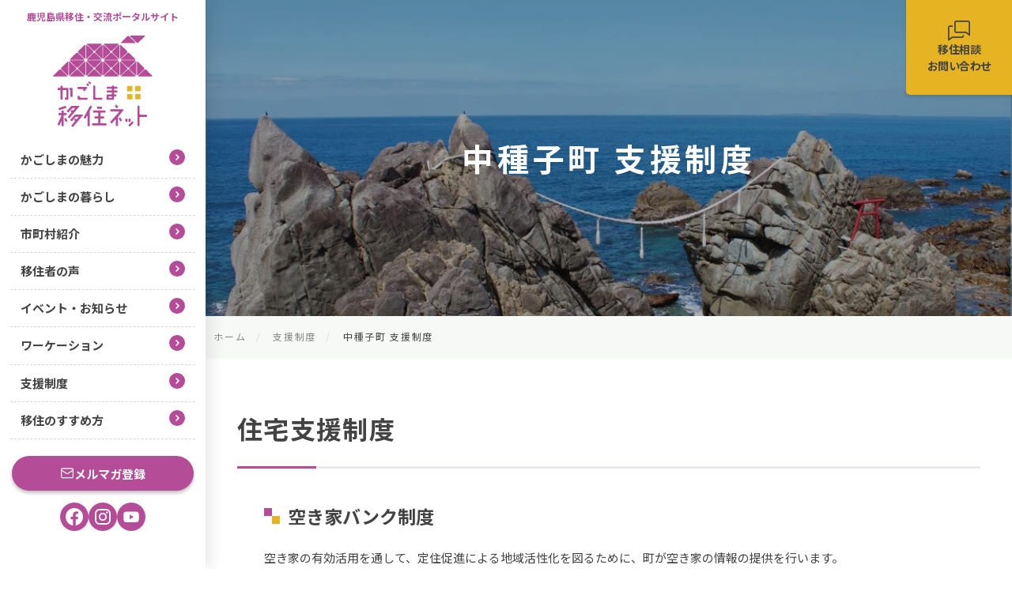

--- FILE ---
content_type: text/html; charset=UTF-8
request_url: https://www.kagoshima-iju.jp/contribute/nakatane/
body_size: 57214
content:

<!DOCTYPE html>
<html lang="ja">

<head>
  <!-- Google Tag Manager -->
  <script>(function(w,d,s,l,i){w[l]=w[l]||[];w[l].push({'gtm.start':new Date().getTime(),event:'gtm.js'});var f=d.getElementsByTagName(s)[0],j=d.createElement(s),dl=l!='dataLayer'?'&l='+l:'';j.async=true;j.src='https://www.googletagmanager.com/gtm.js?id='+i+dl;f.parentNode.insertBefore(j,f);})(window,document,'script','dataLayer','GTM-PFFFM4DT');</script>
  <!-- End Google Tag Manager -->

  <meta charset="UTF-8">
  <meta name="viewport" content="width=device-width, initial-scale=1.0">
  <meta name="format-detection" content="telephone=no">
  <meta name="thumbnail" content="https://www.kagoshima-iju.jp/koryu/wp-content/themes/kagoshima-iju/assets/img/thumbnail.jpg" />

  <link rel="icon" href="https://www.kagoshima-iju.jp/koryu/wp-content/themes/kagoshima-iju/assets/img/favicon.ico">
  <link rel="icon" href="https://www.kagoshima-iju.jp/koryu/wp-content/themes/kagoshima-iju/assets/img/favicon.svg" type="image/svg+xml">
  <link rel="apple-touch-icon" sizes="180x180" href="https://www.kagoshima-iju.jp/koryu/wp-content/themes/kagoshima-iju/assets/img/apple-touch-icon.png">


  <!-- stylesheet [ -->
  <link rel="preconnect" href="https://fonts.googleapis.com">
  <link rel="preconnect" href="https://fonts.gstatic.com" crossorigin>
  <link href="https://fonts.googleapis.com/css2?family=Barlow+Condensed:wght@500&family=Noto+Sans+JP:wght@400;500;700&family=Roboto:wght@500&display=swap" rel="stylesheet">
  <link rel="stylesheet" href="https://cdn.jsdelivr.net/npm/swiper@8/swiper-bundle.min.css" />

  <!-- javascript [ -->
  <script src="https://code.jquery.com/jquery-3.6.1.min.js" integrity="sha256-o88AwQnZB+VDvE9tvIXrMQaPlFFSUTR+nldQm1LuPXQ=" crossorigin="anonymous"></script>
  <script src="https://cdn.jsdelivr.net/npm/swiper@8/swiper-bundle.min.js"></script>


  <meta name='robots' content='index, follow, max-image-preview:large, max-snippet:-1, max-video-preview:-1' />

	<!-- This site is optimized with the Yoast SEO plugin v20.0 - https://yoast.com/wordpress/plugins/seo/ -->
	<title>中種子町 支援制度 | かごしま移住ネット</title>
	<link rel="canonical" href="https://www.kagoshima-iju.jp/contribute/nakatane/" />
	<meta property="og:locale" content="ja_JP" />
	<meta property="og:type" content="article" />
	<meta property="og:title" content="中種子町 支援制度 | かごしま移住ネット" />
	<meta property="og:url" content="https://www.kagoshima-iju.jp/contribute/nakatane/" />
	<meta property="og:site_name" content="かごしま移住ネット" />
	<meta property="article:publisher" content="https://www.facebook.com/kago.iju/" />
	<meta property="article:modified_time" content="2023-01-20T02:06:56+00:00" />
	<meta property="og:image" content="https://www.kagoshima-iju.jp/koryu/wp-content/uploads/2023/01/ogp.jpg" />
	<meta property="og:image:width" content="1200" />
	<meta property="og:image:height" content="600" />
	<meta property="og:image:type" content="image/jpeg" />
	<meta name="twitter:card" content="summary_large_image" />
	<script type="application/ld+json" class="yoast-schema-graph">{"@context":"https://schema.org","@graph":[{"@type":"WebPage","@id":"https://www.kagoshima-iju.jp/contribute/nakatane/","url":"https://www.kagoshima-iju.jp/contribute/nakatane/","name":"中種子町 支援制度 | かごしま移住ネット","isPartOf":{"@id":"https://www.kagoshima-iju.jp/#website"},"datePublished":"2023-01-20T02:06:55+00:00","dateModified":"2023-01-20T02:06:56+00:00","breadcrumb":{"@id":"https://www.kagoshima-iju.jp/contribute/nakatane/#breadcrumb"},"inLanguage":"ja","potentialAction":[{"@type":"ReadAction","target":["https://www.kagoshima-iju.jp/contribute/nakatane/"]}]},{"@type":"BreadcrumbList","@id":"https://www.kagoshima-iju.jp/contribute/nakatane/#breadcrumb","itemListElement":[{"@type":"ListItem","position":1,"name":"ホーム","item":"https://www.kagoshima-iju.jp/"},{"@type":"ListItem","position":2,"name":"支援制度","item":"https://www.kagoshima-iju.jp/contribute/"},{"@type":"ListItem","position":3,"name":"中種子町 支援制度"}]},{"@type":"WebSite","@id":"https://www.kagoshima-iju.jp/#website","url":"https://www.kagoshima-iju.jp/","name":"かごしま移住ネット","description":"鹿児島県への移住で自分らしい豊かな暮らしをはじめませんか？鹿児島県内43市町村の魅力やイベント情報のほか、住まいや仕事、移住体験談も発信中です。","publisher":{"@id":"https://www.kagoshima-iju.jp/#organization"},"potentialAction":[{"@type":"SearchAction","target":{"@type":"EntryPoint","urlTemplate":"https://www.kagoshima-iju.jp/?s={search_term_string}"},"query-input":"required name=search_term_string"}],"inLanguage":"ja"},{"@type":"Organization","@id":"https://www.kagoshima-iju.jp/#organization","name":"かごしま移住ネット","url":"https://www.kagoshima-iju.jp/","logo":{"@type":"ImageObject","inLanguage":"ja","@id":"https://www.kagoshima-iju.jp/#/schema/logo/image/","url":"https://www.kagoshima-iju.jp/koryu/wp-content/uploads/2023/02/thumbnail.jpg","contentUrl":"https://www.kagoshima-iju.jp/koryu/wp-content/uploads/2023/02/thumbnail.jpg","width":600,"height":600,"caption":"かごしま移住ネット"},"image":{"@id":"https://www.kagoshima-iju.jp/#/schema/logo/image/"},"sameAs":["https://www.facebook.com/kago.iju/"]}]}</script>
	<!-- / Yoast SEO plugin. -->


<link rel="alternate" title="oEmbed (JSON)" type="application/json+oembed" href="https://www.kagoshima-iju.jp/wp-json/oembed/1.0/embed?url=https%3A%2F%2Fwww.kagoshima-iju.jp%2Fcontribute%2Fnakatane%2F" />
<link rel="alternate" title="oEmbed (XML)" type="text/xml+oembed" href="https://www.kagoshima-iju.jp/wp-json/oembed/1.0/embed?url=https%3A%2F%2Fwww.kagoshima-iju.jp%2Fcontribute%2Fnakatane%2F&#038;format=xml" />
		<!-- This site uses the Google Analytics by MonsterInsights plugin v8.12.1 - Using Analytics tracking - https://www.monsterinsights.com/ -->
							<script
				src="//www.googletagmanager.com/gtag/js?id=G-GHDHSKRM47"  data-cfasync="false" data-wpfc-render="false" type="text/javascript" async></script>
			<script data-cfasync="false" data-wpfc-render="false" type="text/javascript">
				var mi_version = '8.12.1';
				var mi_track_user = true;
				var mi_no_track_reason = '';
				
								var disableStrs = [
										'ga-disable-G-GHDHSKRM47',
														];

				/* Function to detect opted out users */
				function __gtagTrackerIsOptedOut() {
					for (var index = 0; index < disableStrs.length; index++) {
						if (document.cookie.indexOf(disableStrs[index] + '=true') > -1) {
							return true;
						}
					}

					return false;
				}

				/* Disable tracking if the opt-out cookie exists. */
				if (__gtagTrackerIsOptedOut()) {
					for (var index = 0; index < disableStrs.length; index++) {
						window[disableStrs[index]] = true;
					}
				}

				/* Opt-out function */
				function __gtagTrackerOptout() {
					for (var index = 0; index < disableStrs.length; index++) {
						document.cookie = disableStrs[index] + '=true; expires=Thu, 31 Dec 2099 23:59:59 UTC; path=/';
						window[disableStrs[index]] = true;
					}
				}

				if ('undefined' === typeof gaOptout) {
					function gaOptout() {
						__gtagTrackerOptout();
					}
				}
								window.dataLayer = window.dataLayer || [];

				window.MonsterInsightsDualTracker = {
					helpers: {},
					trackers: {},
				};
				if (mi_track_user) {
					function __gtagDataLayer() {
						dataLayer.push(arguments);
					}

					function __gtagTracker(type, name, parameters) {
						if (!parameters) {
							parameters = {};
						}

						if (parameters.send_to) {
							__gtagDataLayer.apply(null, arguments);
							return;
						}

						if (type === 'event') {
														parameters.send_to = monsterinsights_frontend.v4_id;
							var hookName = name;
							if (typeof parameters['event_category'] !== 'undefined') {
								hookName = parameters['event_category'] + ':' + name;
							}

							if (typeof MonsterInsightsDualTracker.trackers[hookName] !== 'undefined') {
								MonsterInsightsDualTracker.trackers[hookName](parameters);
							} else {
								__gtagDataLayer('event', name, parameters);
							}
							
													} else {
							__gtagDataLayer.apply(null, arguments);
						}
					}

					__gtagTracker('js', new Date());
					__gtagTracker('set', {
						'developer_id.dZGIzZG': true,
											});
										__gtagTracker('config', 'G-GHDHSKRM47', {"forceSSL":"true","link_attribution":"true"} );
															window.gtag = __gtagTracker;										(function () {
						/* https://developers.google.com/analytics/devguides/collection/analyticsjs/ */
						/* ga and __gaTracker compatibility shim. */
						var noopfn = function () {
							return null;
						};
						var newtracker = function () {
							return new Tracker();
						};
						var Tracker = function () {
							return null;
						};
						var p = Tracker.prototype;
						p.get = noopfn;
						p.set = noopfn;
						p.send = function () {
							var args = Array.prototype.slice.call(arguments);
							args.unshift('send');
							__gaTracker.apply(null, args);
						};
						var __gaTracker = function () {
							var len = arguments.length;
							if (len === 0) {
								return;
							}
							var f = arguments[len - 1];
							if (typeof f !== 'object' || f === null || typeof f.hitCallback !== 'function') {
								if ('send' === arguments[0]) {
									var hitConverted, hitObject = false, action;
									if ('event' === arguments[1]) {
										if ('undefined' !== typeof arguments[3]) {
											hitObject = {
												'eventAction': arguments[3],
												'eventCategory': arguments[2],
												'eventLabel': arguments[4],
												'value': arguments[5] ? arguments[5] : 1,
											}
										}
									}
									if ('pageview' === arguments[1]) {
										if ('undefined' !== typeof arguments[2]) {
											hitObject = {
												'eventAction': 'page_view',
												'page_path': arguments[2],
											}
										}
									}
									if (typeof arguments[2] === 'object') {
										hitObject = arguments[2];
									}
									if (typeof arguments[5] === 'object') {
										Object.assign(hitObject, arguments[5]);
									}
									if ('undefined' !== typeof arguments[1].hitType) {
										hitObject = arguments[1];
										if ('pageview' === hitObject.hitType) {
											hitObject.eventAction = 'page_view';
										}
									}
									if (hitObject) {
										action = 'timing' === arguments[1].hitType ? 'timing_complete' : hitObject.eventAction;
										hitConverted = mapArgs(hitObject);
										__gtagTracker('event', action, hitConverted);
									}
								}
								return;
							}

							function mapArgs(args) {
								var arg, hit = {};
								var gaMap = {
									'eventCategory': 'event_category',
									'eventAction': 'event_action',
									'eventLabel': 'event_label',
									'eventValue': 'event_value',
									'nonInteraction': 'non_interaction',
									'timingCategory': 'event_category',
									'timingVar': 'name',
									'timingValue': 'value',
									'timingLabel': 'event_label',
									'page': 'page_path',
									'location': 'page_location',
									'title': 'page_title',
								};
								for (arg in args) {
																		if (!(!args.hasOwnProperty(arg) || !gaMap.hasOwnProperty(arg))) {
										hit[gaMap[arg]] = args[arg];
									} else {
										hit[arg] = args[arg];
									}
								}
								return hit;
							}

							try {
								f.hitCallback();
							} catch (ex) {
							}
						};
						__gaTracker.create = newtracker;
						__gaTracker.getByName = newtracker;
						__gaTracker.getAll = function () {
							return [];
						};
						__gaTracker.remove = noopfn;
						__gaTracker.loaded = true;
						window['__gaTracker'] = __gaTracker;
					})();
									} else {
										console.log("");
					(function () {
						function __gtagTracker() {
							return null;
						}

						window['__gtagTracker'] = __gtagTracker;
						window['gtag'] = __gtagTracker;
					})();
									}
			</script>
				<!-- / Google Analytics by MonsterInsights -->
		<style id='wp-img-auto-sizes-contain-inline-css' type='text/css'>
img:is([sizes=auto i],[sizes^="auto," i]){contain-intrinsic-size:3000px 1500px}
/*# sourceURL=wp-img-auto-sizes-contain-inline-css */
</style>
<style id='wp-block-library-inline-css' type='text/css'>
:root{--wp-block-synced-color:#7a00df;--wp-block-synced-color--rgb:122,0,223;--wp-bound-block-color:var(--wp-block-synced-color);--wp-editor-canvas-background:#ddd;--wp-admin-theme-color:#007cba;--wp-admin-theme-color--rgb:0,124,186;--wp-admin-theme-color-darker-10:#006ba1;--wp-admin-theme-color-darker-10--rgb:0,107,160.5;--wp-admin-theme-color-darker-20:#005a87;--wp-admin-theme-color-darker-20--rgb:0,90,135;--wp-admin-border-width-focus:2px}@media (min-resolution:192dpi){:root{--wp-admin-border-width-focus:1.5px}}.wp-element-button{cursor:pointer}:root .has-very-light-gray-background-color{background-color:#eee}:root .has-very-dark-gray-background-color{background-color:#313131}:root .has-very-light-gray-color{color:#eee}:root .has-very-dark-gray-color{color:#313131}:root .has-vivid-green-cyan-to-vivid-cyan-blue-gradient-background{background:linear-gradient(135deg,#00d084,#0693e3)}:root .has-purple-crush-gradient-background{background:linear-gradient(135deg,#34e2e4,#4721fb 50%,#ab1dfe)}:root .has-hazy-dawn-gradient-background{background:linear-gradient(135deg,#faaca8,#dad0ec)}:root .has-subdued-olive-gradient-background{background:linear-gradient(135deg,#fafae1,#67a671)}:root .has-atomic-cream-gradient-background{background:linear-gradient(135deg,#fdd79a,#004a59)}:root .has-nightshade-gradient-background{background:linear-gradient(135deg,#330968,#31cdcf)}:root .has-midnight-gradient-background{background:linear-gradient(135deg,#020381,#2874fc)}:root{--wp--preset--font-size--normal:16px;--wp--preset--font-size--huge:42px}.has-regular-font-size{font-size:1em}.has-larger-font-size{font-size:2.625em}.has-normal-font-size{font-size:var(--wp--preset--font-size--normal)}.has-huge-font-size{font-size:var(--wp--preset--font-size--huge)}.has-text-align-center{text-align:center}.has-text-align-left{text-align:left}.has-text-align-right{text-align:right}.has-fit-text{white-space:nowrap!important}#end-resizable-editor-section{display:none}.aligncenter{clear:both}.items-justified-left{justify-content:flex-start}.items-justified-center{justify-content:center}.items-justified-right{justify-content:flex-end}.items-justified-space-between{justify-content:space-between}.screen-reader-text{border:0;clip-path:inset(50%);height:1px;margin:-1px;overflow:hidden;padding:0;position:absolute;width:1px;word-wrap:normal!important}.screen-reader-text:focus{background-color:#ddd;clip-path:none;color:#444;display:block;font-size:1em;height:auto;left:5px;line-height:normal;padding:15px 23px 14px;text-decoration:none;top:5px;width:auto;z-index:100000}html :where(.has-border-color){border-style:solid}html :where([style*=border-top-color]){border-top-style:solid}html :where([style*=border-right-color]){border-right-style:solid}html :where([style*=border-bottom-color]){border-bottom-style:solid}html :where([style*=border-left-color]){border-left-style:solid}html :where([style*=border-width]){border-style:solid}html :where([style*=border-top-width]){border-top-style:solid}html :where([style*=border-right-width]){border-right-style:solid}html :where([style*=border-bottom-width]){border-bottom-style:solid}html :where([style*=border-left-width]){border-left-style:solid}html :where(img[class*=wp-image-]){height:auto;max-width:100%}:where(figure){margin:0 0 1em}html :where(.is-position-sticky){--wp-admin--admin-bar--position-offset:var(--wp-admin--admin-bar--height,0px)}@media screen and (max-width:600px){html :where(.is-position-sticky){--wp-admin--admin-bar--position-offset:0px}}
/*wp_block_styles_on_demand_placeholder:6970a7b6730f2*/
/*# sourceURL=wp-block-library-inline-css */
</style>
<style id='classic-theme-styles-inline-css' type='text/css'>
/*! This file is auto-generated */
.wp-block-button__link{color:#fff;background-color:#32373c;border-radius:9999px;box-shadow:none;text-decoration:none;padding:calc(.667em + 2px) calc(1.333em + 2px);font-size:1.125em}.wp-block-file__button{background:#32373c;color:#fff;text-decoration:none}
/*# sourceURL=/wp-includes/css/classic-themes.min.css */
</style>
<link rel='stylesheet' id='contact-form-7-css' href='https://www.kagoshima-iju.jp/koryu/wp-content/plugins/contact-form-7/includes/css/styles.css?ver=5.7.2' type='text/css' media='all' />
<link rel='stylesheet' id='wp-pagenavi-css' href='https://www.kagoshima-iju.jp/koryu/wp-content/plugins/wp-pagenavi/pagenavi-css.css?ver=2.70' type='text/css' media='all' />
<link rel='stylesheet' id='style-css' href='https://www.kagoshima-iju.jp/koryu/wp-content/themes/kagoshima-iju/assets/css/style.css?ver=6.9' type='text/css' media='all' />
<script type="text/javascript" src="https://www.kagoshima-iju.jp/koryu/wp-content/plugins/google-analytics-for-wordpress/assets/js/frontend-gtag.min.js?ver=8.12.1" id="monsterinsights-frontend-script-js"></script>
<script data-cfasync="false" data-wpfc-render="false" type="text/javascript" id='monsterinsights-frontend-script-js-extra'>/* <![CDATA[ */
var monsterinsights_frontend = {"js_events_tracking":"true","download_extensions":"doc,pdf,ppt,zip,xls,docx,pptx,xlsx","inbound_paths":"[{\"path\":\"\\\/go\\\/\",\"label\":\"affiliate\"},{\"path\":\"\\\/recommend\\\/\",\"label\":\"affiliate\"}]","home_url":"https:\/\/www.kagoshima-iju.jp","hash_tracking":"false","ua":"","v4_id":"G-GHDHSKRM47"};/* ]]> */
</script>
<link rel='shortlink' href='https://www.kagoshima-iju.jp/?p=1125' />
<link rel="icon" href="https://www.kagoshima-iju.jp/koryu/wp-content/uploads/2023/02/cropped-favicon-32x32.png" sizes="32x32" />
<link rel="icon" href="https://www.kagoshima-iju.jp/koryu/wp-content/uploads/2023/02/cropped-favicon-192x192.png" sizes="192x192" />
<link rel="apple-touch-icon" href="https://www.kagoshima-iju.jp/koryu/wp-content/uploads/2023/02/cropped-favicon-180x180.png" />
<meta name="msapplication-TileImage" content="https://www.kagoshima-iju.jp/koryu/wp-content/uploads/2023/02/cropped-favicon-270x270.png" />
</head>

<body>
  <!-- Google Tag Manager (noscript) -->
  <noscript><iframe src="https://www.googletagmanager.com/ns.html?id=GTM-PFFFM4DT" height="0" width="0" style="display:none;visibility:hidden"></iframe></noscript>
  <!-- End Google Tag Manager (noscript) -->
  <div class="c-button-fixed">
        <a href="https://www.kagoshima-iju.jp/inquiry" class="c-button-fixed__contact">
      <svg width="28" height="26" viewBox="0 0 28 26" xmlns="http://www.w3.org/2000/svg">
        <path d="M18.4326 19.3102C18.4326 19.543 18.3401 19.7662 18.1755 19.9308C18.0109 20.0954 17.7877 20.1879 17.5549 20.1879H5.26646C5.07335 20.1879 4.88903 20.3635 4.73103 20.4776L1.75549 22.8212V8.77727C1.75549 8.54448 1.84796 8.32122 2.01257 8.15661C2.17718 7.992 2.40044 7.89953 2.63323 7.89953H6.02132V6.14404H2.63323C1.93485 6.14404 1.26508 6.42147 0.771255 6.9153C0.277429 7.40912 0 8.0789 0 8.77727V24.5766C0.00130635 24.7396 0.0479836 24.8991 0.134801 25.0371C0.221618 25.175 0.345144 25.2861 0.491536 25.3578C0.632571 25.422 0.78807 25.4476 0.942235 25.4322C1.0964 25.4168 1.24374 25.3608 1.36928 25.2701L5.88966 21.9434H17.6865C18.0192 21.9532 18.3503 21.8947 18.6595 21.7713C18.9686 21.648 19.2491 21.4625 19.4836 21.2263C19.7181 20.9902 19.9016 20.7084 20.0228 20.3984C20.144 20.0884 20.2002 19.7569 20.1881 19.4243V18.4324H18.4326V19.3102Z"/>
        <path d="M25.4548 0H10.5331C9.83476 0 9.16498 0.277429 8.67116 0.771255C8.17733 1.26508 7.8999 1.93485 7.8999 2.63323V13.1661C7.8999 13.8645 8.17733 14.5343 8.67116 15.0281C9.16498 15.5219 9.83476 15.7994 10.5331 15.7994H22.4265L26.6222 19.0558C26.7469 19.148 26.8938 19.2055 27.048 19.2225C27.2022 19.2394 27.3581 19.2152 27.4999 19.1523C27.6493 19.0812 27.7755 18.9693 27.864 18.8295C27.9525 18.6898 27.9997 18.5278 28.0002 18.3624V2.63323C28.0006 1.9498 27.7352 1.29299 27.2602 0.801613C26.7852 0.310234 26.1378 0.0227809 25.4548 0ZM26.3325 16.6244L23.2604 14.2282C23.1072 14.1093 22.9189 14.0445 22.725 14.0439H10.5331C10.3003 14.0439 10.0771 13.9514 9.91247 13.7868C9.74786 13.6222 9.65539 13.3989 9.65539 13.1661V2.63323C9.65539 2.40044 9.74786 2.17718 9.91247 2.01257C10.0771 1.84796 10.3003 1.75548 10.5331 1.75548H25.4548C25.6894 1.77678 25.9081 1.88312 26.0698 2.05449C26.2315 2.22586 26.3249 2.45042 26.3325 2.68589V16.6244Z"/>
      </svg>
      <p>移住相談<br>お問い合わせ</p>
    </a>
        <a href="https://plus.combz.jp/connectFromMail/regist/sbwv8934" class="c-button-fixed__mail" target="_blank">
      <img src="https://www.kagoshima-iju.jp/koryu/wp-content/themes/kagoshima-iju/assets/img/component/mail.svg" alt="メルマガ登録" width="18" height="14">
      <p>メルマガ登録</p>
    </a>
  </div>
  <header>
    <aside class="l-aside">
      <div class="l-aside__inner">
        <div class="l-aside__logo">
          <p class="l-aside__logo-tagline">鹿児島県移住・交流ポータルサイト</p>
          <a href="https://www.kagoshima-iju.jp/">
            <img src="https://www.kagoshima-iju.jp/koryu/wp-content/themes/kagoshima-iju/assets/img/logo.svg" alt="鹿児島移住ネット" class="l-aside__logo-img">
          </a>
        </div>
        <nav class="l-aside__nav">
          <ul class="l-aside__list">
            <li class="l-aside__list-item">
              <a href="https://www.kagoshima-iju.jp/know" class="l-aside__list-item-inner">
                かごしまの魅力
                <span class="c-icon"><img src="https://www.kagoshima-iju.jp/koryu/wp-content/themes/kagoshima-iju/assets/img/component/w-arrow.svg" alt="" width="5" height="8"></span>
              </a>
            </li>
            <li class="l-aside__list-item">
              <a href="https://www.kagoshima-iju.jp/life/work" class="l-aside__list-item-inner">
                かごしまの暮らし
                <span class="c-icon"><img src="https://www.kagoshima-iju.jp/koryu/wp-content/themes/kagoshima-iju/assets/img/component/w-arrow.svg" alt="" width="5" height="8"></span>
              </a>
            </li>
            <li class="l-aside__list-item">
              <a href="https://www.kagoshima-iju.jp/introduce" class="l-aside__list-item-inner">
                市町村紹介
                <span class="c-icon"><img src="https://www.kagoshima-iju.jp/koryu/wp-content/themes/kagoshima-iju/assets/img/component/w-arrow.svg" alt="" width="5" height="8"></span>
              </a>
            </li>
            <li class="l-aside__list-item">
              <a href="https://www.kagoshima-iju.jp/future" class="l-aside__list-item-inner">
                移住者の声
                <span class="c-icon"><img src="https://www.kagoshima-iju.jp/koryu/wp-content/themes/kagoshima-iju/assets/img/component/w-arrow.svg" alt="" width="5" height="8"></span>
              </a>
            </li>
            <li class="l-aside__list-item">
              <a href="https://www.kagoshima-iju.jp/category/event" class="l-aside__list-item-inner">
                イベント・お知らせ
                <span class="c-icon"><img src="https://www.kagoshima-iju.jp/koryu/wp-content/themes/kagoshima-iju/assets/img/component/w-arrow.svg" alt="" width="5" height="8"></span>
              </a>
            </li>
            <li class="l-aside__list-item">
              <a href="https://www.kagoshima-iju.jp/worcation" class="l-aside__list-item-inner">
                ワーケーション
                <span class="c-icon"><img src="https://www.kagoshima-iju.jp/koryu/wp-content/themes/kagoshima-iju/assets/img/component/w-arrow.svg" alt="" width="5" height="8"></span>
              </a>
            </li>
            <li class="l-aside__list-item">
              <a href="https://www.kagoshima-iju.jp/contribute" class="l-aside__list-item-inner">
                支援制度
                <span class="c-icon"><img src="https://www.kagoshima-iju.jp/koryu/wp-content/themes/kagoshima-iju/assets/img/component/w-arrow.svg" alt="" width="5" height="8"></span>
              </a>
            </li>
            <li class="l-aside__list-item">
              <a href="https://www.kagoshima-iju.jp/step" class="l-aside__list-item-inner">
                移住のすすめ方
                <span class="c-icon"><img src="https://www.kagoshima-iju.jp/koryu/wp-content/themes/kagoshima-iju/assets/img/component/w-arrow.svg" alt="" width="5" height="8"></span>
              </a>
            </li>
          </ul>
          <div class="l-aside__button-wrap">
            <a href="https://plus.combz.jp/connectFromMail/regist/sbwv8934" class="c-button c-button--icon l-aside__button-wrap-button" target="_blank"><img src="https://www.kagoshima-iju.jp/koryu/wp-content/themes/kagoshima-iju/assets/img/component/mail.svg" alt="" width="18" height="14">メルマガ登録</a>
          </div>
          <ul class="l-aside__sns">
            <li><a href="https://www.facebook.com/kago.iju/"  target="_blank" class="c-icon-button"><img src="https://www.kagoshima-iju.jp/koryu/wp-content/themes/kagoshima-iju/assets/img/component/w-facebook.svg" alt="facebook" width="22" height="22"></a></li>
            <li><a href="https://www.instagram.com/kagoshima_ijunet/"  target="_blank" class="c-icon-button"><img src="https://www.kagoshima-iju.jp/koryu/wp-content/themes/kagoshima-iju/assets/img/component/w-instagram.svg" alt="instagram" width="20" height="20"></a></li>
            <li><a href="https://www.youtube.com/channel/UCLT42L9TLchtgsAlxsnFJbw" target="_blank" class="c-icon-button"><img src="https://www.kagoshima-iju.jp/koryu/wp-content/themes/kagoshima-iju/assets/img/component/w-youtube.svg" alt="公式Youtubeチャンネル" width="20" height="16"></a></li>
          </ul>
        </nav>
      </div>
    </aside>
    <div class="l-header">
      <div class="l-header__logo">
        <a href="https://www.kagoshima-iju.jp/">
          <figure><img src="https://www.kagoshima-iju.jp/koryu/wp-content/themes/kagoshima-iju/assets/img/logo.svg" alt="" class="l-aside__logo-img"></figure>
        </a>
      </div>
      <p class="l-header__tagline">鹿児島県移住・交流ポータルサイト</p>
      <button class="l-header__menu js-header-menu">
        <span></span>
        <span></span>
        <span></span>
      </button>
      <nav class="l-header__list">
        <ul class="l-header__list-inner">
          <li class="l-header__list-item">
            <a href="https://www.kagoshima-iju.jp" class="l-header__list-item-inner">
              トップ
              <span class="c-icon"><img src="https://www.kagoshima-iju.jp/koryu/wp-content/themes/kagoshima-iju/assets/img/component/w-arrow.svg" alt="" width="5" height="8"></span>
            </a>
          </li>
          <li class="l-header__list-item">
            <a href="https://www.kagoshima-iju.jp/know" class="l-header__list-item-inner">
              かごしまの魅力
              <span class="c-icon"><img src="https://www.kagoshima-iju.jp/koryu/wp-content/themes/kagoshima-iju/assets/img/component/w-arrow.svg" alt="" width="5" height="8"></span>
            </a>
          </li>
          <li class="l-header__list-item">
            <a href="https://www.kagoshima-iju.jp/life/work" class="l-header__list-item-inner">
              かごしまの暮らし
              <span class="c-icon"><img src="https://www.kagoshima-iju.jp/koryu/wp-content/themes/kagoshima-iju/assets/img/component/w-arrow.svg" alt="" width="5" height="8"></span>
            </a>
          </li>
          <li class="l-header__list-item">
            <a href="https://www.kagoshima-iju.jp/introduce" class="l-header__list-item-inner">
              市町村紹介
              <span class="c-icon"><img src="https://www.kagoshima-iju.jp/koryu/wp-content/themes/kagoshima-iju/assets/img/component/w-arrow.svg" alt="" width="5" height="8"></span>
            </a>
          </li>
          <li class="l-header__list-item">
            <a href="https://www.kagoshima-iju.jp/future" class="l-header__list-item-inner">
              移住者の声
              <span class="c-icon"><img src="https://www.kagoshima-iju.jp/koryu/wp-content/themes/kagoshima-iju/assets/img/component/w-arrow.svg" alt="" width="5" height="8"></span>
            </a>
          </li>
          <li class="l-header__list-item">
            <a href="https://www.kagoshima-iju.jp/category/event" class="l-header__list-item-inner">
              イベント・お知らせ
              <span class="c-icon"><img src="https://www.kagoshima-iju.jp/koryu/wp-content/themes/kagoshima-iju/assets/img/component/w-arrow.svg" alt="" width="5" height="8"></span>
            </a>
          </li>
          <li class="l-header__list-item">
            <a href="https://www.kagoshima-iju.jp/worcation" class="l-header__list-item-inner">
              ワーケーション
              <span class="c-icon"><img src="https://www.kagoshima-iju.jp/koryu/wp-content/themes/kagoshima-iju/assets/img/component/w-arrow.svg" alt="" width="5" height="8"></span>
            </a>
          </li>
          <li class="l-header__list-item">
            <a href="https://www.kagoshima-iju.jp/contribute" class="l-header__list-item-inner">
              支援制度
              <span class="c-icon"><img src="https://www.kagoshima-iju.jp/koryu/wp-content/themes/kagoshima-iju/assets/img/component/w-arrow.svg" alt="" width="5" height="8"></span>
            </a>
          </li>
          <li class="l-header__list-item">
            <a href="https://www.kagoshima-iju.jp/step" class="l-header__list-item-inner">
              移住のすすめ方
              <span class="c-icon"><img src="https://www.kagoshima-iju.jp/koryu/wp-content/themes/kagoshima-iju/assets/img/component/w-arrow.svg" alt="" width="5" height="8"></span>
            </a>
          </li>
        </ul>
        <ul class="l-aside__sns">
          <li><a href="https://www.facebook.com/kago.iju/" class="c-icon-button" target="_blank"><img src="https://www.kagoshima-iju.jp/koryu/wp-content/themes/kagoshima-iju/assets/img/component/w-facebook.svg" alt="公式facebook" width="22" height="22"></a></li>
          <li><a href="https://www.instagram.com/kagoshima_ijunet/" class="c-icon-button" target="_blank"><img src="https://www.kagoshima-iju.jp/koryu/wp-content/themes/kagoshima-iju/assets/img/component/w-instagram.svg" alt="公式instagram" width="20" height="20"></a></li>
          <li><a href="https://www.youtube.com/channel/UCLT42L9TLchtgsAlxsnFJbw" class="c-icon-button" target="_blank"><img src="https://www.kagoshima-iju.jp/koryu/wp-content/themes/kagoshima-iju/assets/img/component/w-youtube.svg" alt="公式Youtubeチャンネル" width="20" height="16"></a></li>
        </ul>
      </nav>
    </div>
  </header>
<main class="l-main">
  <div class="c-title-page">
                  <picture class="c-title-page__background-img c-title-page__background-img--layer">
        <img src="https://www.kagoshima-iju.jp/koryu/wp-content/uploads/2023/01/46_nakatanecho1.jpg" alt="中種子町 支援制度" width="1180" height="400">
        </picture>
          <h2 class="c-title-page__text">中種子町 支援制度</h2>
  </div>
  <div class="p-page-top">
    <div class="c-breadcrumb"><div class="l-container"><ol class="c-breadcrumb__list"><li class="c-breadcrumb__item"><a href="https://www.kagoshima-iju.jp/">ホーム</a></li>  <li><li class="c-breadcrumb__item"><a href="https://www.kagoshima-iju.jp/contribute/">支援制度</a></li>  <li class="c-breadcrumb__item c-breadcrumb__item--active" aria-current="page">中種子町 支援制度</li></li></ol></div></div>  </div>
  <section class="p-contribute-list">
    <div class="l-container p-editor__inner">
      <div>
                  <h3 class="c-title-underline u-mgb-xl u-mgt-l">
        住宅支援制度      </h3>
      <div class="p-contribute-list__content-text-box">
        <h5 class="c-title-ichimatsu u-mgb-m"><span data-sheets-value="{&quot;1&quot;:2,&quot;2&quot;:&quot;空き家バンク制度&quot;}" data-sheets-userformat="{&quot;2&quot;:15277,&quot;3&quot;:{&quot;1&quot;:0},&quot;5&quot;:{&quot;1&quot;:[{&quot;1&quot;:2,&quot;2&quot;:0,&quot;5&quot;:{&quot;1&quot;:2,&quot;2&quot;:0}},{&quot;1&quot;:0,&quot;2&quot;:0,&quot;3&quot;:3},{&quot;1&quot;:1,&quot;2&quot;:0,&quot;4&quot;:1}]},&quot;6&quot;:{&quot;1&quot;:[{&quot;1&quot;:2,&quot;2&quot;:0,&quot;5&quot;:{&quot;1&quot;:2,&quot;2&quot;:0}},{&quot;1&quot;:0,&quot;2&quot;:0,&quot;3&quot;:3},{&quot;1&quot;:1,&quot;2&quot;:0,&quot;4&quot;:1}]},&quot;8&quot;:{&quot;1&quot;:[{&quot;1&quot;:2,&quot;2&quot;:0,&quot;5&quot;:{&quot;1&quot;:2,&quot;2&quot;:0}},{&quot;1&quot;:0,&quot;2&quot;:0,&quot;3&quot;:3},{&quot;1&quot;:1,&quot;2&quot;:0,&quot;4&quot;:1}]},&quot;10&quot;:0,&quot;11&quot;:4,&quot;12&quot;:0,&quot;14&quot;:{&quot;1&quot;:2,&quot;2&quot;:0},&quot;15&quot;:&quot;\&quot;MS PGothic\&quot;, monospace&quot;,&quot;16&quot;:11}">空き家バンク制度</span></h5>
<p><span data-sheets-value="{&quot;1&quot;:2,&quot;2&quot;:&quot;空き家の有効活用を通して，定住促進による地域活性化を図るために，町が空き家の情報の提供を行います。\n 空き家を貸したい方に空き家の情報を登録していただき，空き家を借りたい方に空き家の情報を町のホームページや窓口で提供します。\n \n http://town.nakatane.kagoshima.jp/nakatane10/nakatane02.html&quot;}" data-sheets-userformat="{&quot;2&quot;:15277,&quot;3&quot;:{&quot;1&quot;:0},&quot;5&quot;:{&quot;1&quot;:[{&quot;1&quot;:2,&quot;2&quot;:0,&quot;5&quot;:{&quot;1&quot;:2,&quot;2&quot;:0}},{&quot;1&quot;:0,&quot;2&quot;:0,&quot;3&quot;:3},{&quot;1&quot;:1,&quot;2&quot;:0,&quot;4&quot;:1}]},&quot;6&quot;:{&quot;1&quot;:[{&quot;1&quot;:2,&quot;2&quot;:0,&quot;5&quot;:{&quot;1&quot;:2,&quot;2&quot;:0}},{&quot;1&quot;:0,&quot;2&quot;:0,&quot;3&quot;:3},{&quot;1&quot;:1,&quot;2&quot;:0,&quot;4&quot;:1}]},&quot;8&quot;:{&quot;1&quot;:[{&quot;1&quot;:2,&quot;2&quot;:0,&quot;5&quot;:{&quot;1&quot;:2,&quot;2&quot;:0}},{&quot;1&quot;:0,&quot;2&quot;:0,&quot;3&quot;:3},{&quot;1&quot;:1,&quot;2&quot;:0,&quot;4&quot;:1}]},&quot;10&quot;:0,&quot;11&quot;:4,&quot;12&quot;:0,&quot;14&quot;:{&quot;1&quot;:2,&quot;2&quot;:0},&quot;15&quot;:&quot;\&quot;MS PGothic\&quot;, monospace&quot;,&quot;16&quot;:11}">空き家の有効活用を通して、定住促進による地域活性化を図るために、町が空き家の情報の提供を行います。<br />
空き家を貸したい方に空き家の情報を登録していただき、空き家を借りたい方に空き家の情報を町のホームページや窓口で提供します。</span></p>
<p>&nbsp;</p>
<p class="p1 c-title-sub-dot">担当課：<span data-sheets-value="{&quot;1&quot;:2,&quot;2&quot;:&quot;企画課&quot;}" data-sheets-userformat="{&quot;2&quot;:15245,&quot;3&quot;:{&quot;1&quot;:0},&quot;5&quot;:{&quot;1&quot;:[{&quot;1&quot;:2,&quot;2&quot;:0,&quot;5&quot;:{&quot;1&quot;:2,&quot;2&quot;:0}},{&quot;1&quot;:0,&quot;2&quot;:0,&quot;3&quot;:3},{&quot;1&quot;:1,&quot;2&quot;:0,&quot;4&quot;:1}]},&quot;6&quot;:{&quot;1&quot;:[{&quot;1&quot;:2,&quot;2&quot;:0,&quot;5&quot;:{&quot;1&quot;:2,&quot;2&quot;:0}},{&quot;1&quot;:0,&quot;2&quot;:0,&quot;3&quot;:3},{&quot;1&quot;:1,&quot;2&quot;:0,&quot;4&quot;:1}]},&quot;10&quot;:0,&quot;11&quot;:4,&quot;12&quot;:0,&quot;14&quot;:{&quot;1&quot;:2,&quot;2&quot;:0},&quot;15&quot;:&quot;游ゴシック, monospace&quot;,&quot;16&quot;:11}">企画課</span></p>
<p class="p1">電話：<span data-sheets-value="{&quot;1&quot;:2,&quot;2&quot;:&quot;0997-27-1111&quot;}" data-sheets-userformat="{&quot;2&quot;:15245,&quot;3&quot;:{&quot;1&quot;:0},&quot;5&quot;:{&quot;1&quot;:[{&quot;1&quot;:2,&quot;2&quot;:0,&quot;5&quot;:{&quot;1&quot;:2,&quot;2&quot;:0}},{&quot;1&quot;:0,&quot;2&quot;:0,&quot;3&quot;:3},{&quot;1&quot;:1,&quot;2&quot;:0,&quot;4&quot;:1}]},&quot;6&quot;:{&quot;1&quot;:[{&quot;1&quot;:2,&quot;2&quot;:0,&quot;5&quot;:{&quot;1&quot;:2,&quot;2&quot;:0}},{&quot;1&quot;:0,&quot;2&quot;:0,&quot;3&quot;:3},{&quot;1&quot;:1,&quot;2&quot;:0,&quot;4&quot;:1}]},&quot;10&quot;:0,&quot;11&quot;:4,&quot;12&quot;:0,&quot;14&quot;:{&quot;1&quot;:2,&quot;2&quot;:0},&quot;15&quot;:&quot;Calibri, sans-serif&quot;,&quot;16&quot;:11}">0997-27-1111</span></p>
<p class="p1">URL<span class="s1">：<a href="https://town.nakatane.kagoshima.jp/tiiki/kurashi/akiyajyouhou.html">https://town.nakatane.kagoshima.jp/tiiki/kurashi/akiyajyouhou.html</a></span></p>
<hr />
<h5 class="c-title-ichimatsu u-mgb-m"><span data-sheets-value="{&quot;1&quot;:2,&quot;2&quot;:&quot;地域定住支援事業&quot;}" data-sheets-userformat="{&quot;2&quot;:15273,&quot;3&quot;:{&quot;1&quot;:0},&quot;6&quot;:{&quot;1&quot;:[{&quot;1&quot;:2,&quot;2&quot;:0,&quot;5&quot;:{&quot;1&quot;:2,&quot;2&quot;:0}},{&quot;1&quot;:0,&quot;2&quot;:0,&quot;3&quot;:3},{&quot;1&quot;:1,&quot;2&quot;:0,&quot;4&quot;:1}]},&quot;8&quot;:{&quot;1&quot;:[{&quot;1&quot;:2,&quot;2&quot;:0,&quot;5&quot;:{&quot;1&quot;:2,&quot;2&quot;:0}},{&quot;1&quot;:0,&quot;2&quot;:0,&quot;3&quot;:3},{&quot;1&quot;:1,&quot;2&quot;:0,&quot;4&quot;:1}]},&quot;10&quot;:0,&quot;11&quot;:4,&quot;12&quot;:0,&quot;14&quot;:{&quot;1&quot;:2,&quot;2&quot;:0},&quot;15&quot;:&quot;\&quot;MS PGothic\&quot;, monospace&quot;,&quot;16&quot;:11}">地域定住支援事業</span></h5>
<p>市街地校区を除く指定地域（星原校区、納官校区、増田校区、油久校区、南界校区、岩岡校区）に住宅を新築、購入又は改修して定住する方に対して、助成金を交付します。<br />
１　指定地域<br />
・星原校区、納官校区、増田校区、油久校区、南界校区、岩岡校区<br />
２　要件等<br />
・満５０歳以下の夫婦若しくは夫婦と子からなる世帯又は配偶者のいない満５０歳以下の女子で現に満２０歳に満たない者を扶養している母子家庭若しくはこれに準ずる父子家庭の世帯。<br />
・指定地域に５年以上継続して定住する意思のある者。<br />
・居住地の自治会に加入する者。<br />
・自ら居住することを目的として、指定地域に住宅建築、住宅購入、住宅改修を行おうとする者。<br />
３　助成内容<br />
・住宅建築・・・住宅建築費用が５００万円以上、補助率１０％<br />
・住宅購入・・・住宅購入費用が２００万円以上、補助率１０％<br />
・住宅改修・・・住宅回収費用が２００万円以上、補助率２０％<br />
※　いずれも限度額は５０万円<br />
・同一世帯内に義務教育終了前の者がいる場合は、１人につき１０万円の加算金（限度額３０万円とする）がある。</p>
<p>&nbsp;</p>
<p class="p1 c-title-sub-dot">担当課：<span data-sheets-value="{&quot;1&quot;:2,&quot;2&quot;:&quot;企画課&quot;}" data-sheets-userformat="{&quot;2&quot;:15245,&quot;3&quot;:{&quot;1&quot;:0},&quot;5&quot;:{&quot;1&quot;:[{&quot;1&quot;:2,&quot;2&quot;:0,&quot;5&quot;:{&quot;1&quot;:2,&quot;2&quot;:0}},{&quot;1&quot;:0,&quot;2&quot;:0,&quot;3&quot;:3},{&quot;1&quot;:1,&quot;2&quot;:0,&quot;4&quot;:1}]},&quot;6&quot;:{&quot;1&quot;:[{&quot;1&quot;:2,&quot;2&quot;:0,&quot;5&quot;:{&quot;1&quot;:2,&quot;2&quot;:0}},{&quot;1&quot;:0,&quot;2&quot;:0,&quot;3&quot;:3},{&quot;1&quot;:1,&quot;2&quot;:0,&quot;4&quot;:1}]},&quot;10&quot;:0,&quot;11&quot;:4,&quot;12&quot;:0,&quot;14&quot;:{&quot;1&quot;:2,&quot;2&quot;:0},&quot;15&quot;:&quot;游ゴシック, monospace&quot;,&quot;16&quot;:11}">企画課</span></p>
<p class="p1">電話：<span data-sheets-value="{&quot;1&quot;:2,&quot;2&quot;:&quot;0997-27-1111&quot;}" data-sheets-userformat="{&quot;2&quot;:15245,&quot;3&quot;:{&quot;1&quot;:0},&quot;5&quot;:{&quot;1&quot;:[{&quot;1&quot;:2,&quot;2&quot;:0,&quot;5&quot;:{&quot;1&quot;:2,&quot;2&quot;:0}},{&quot;1&quot;:0,&quot;2&quot;:0,&quot;3&quot;:3},{&quot;1&quot;:1,&quot;2&quot;:0,&quot;4&quot;:1}]},&quot;6&quot;:{&quot;1&quot;:[{&quot;1&quot;:2,&quot;2&quot;:0,&quot;5&quot;:{&quot;1&quot;:2,&quot;2&quot;:0}},{&quot;1&quot;:0,&quot;2&quot;:0,&quot;3&quot;:3},{&quot;1&quot;:1,&quot;2&quot;:0,&quot;4&quot;:1}]},&quot;10&quot;:0,&quot;11&quot;:4,&quot;12&quot;:0,&quot;14&quot;:{&quot;1&quot;:2,&quot;2&quot;:0},&quot;15&quot;:&quot;Calibri, sans-serif&quot;,&quot;16&quot;:11}">0997-27-1111</span></p>
<p class="p1">URL<span class="s1">：</span><a href="https://town.nakatane.kagoshima.jp/tiiki/kurashi/tiikiteizyuusienn.html">https://town.nakatane.kagoshima.jp/tiiki/kurashi/tiikiteizyuusienn.html</a></p>
<hr />
<h5 class="c-title-ichimatsu u-mgb-m"><span data-sheets-value="{&quot;1&quot;:2,&quot;2&quot;:&quot;定住促進住宅整備事業&quot;}" data-sheets-userformat="{&quot;2&quot;:15273,&quot;3&quot;:{&quot;1&quot;:0},&quot;6&quot;:{&quot;1&quot;:[{&quot;1&quot;:2,&quot;2&quot;:0,&quot;5&quot;:{&quot;1&quot;:2,&quot;2&quot;:0}},{&quot;1&quot;:0,&quot;2&quot;:0,&quot;3&quot;:3},{&quot;1&quot;:1,&quot;2&quot;:0,&quot;4&quot;:1}]},&quot;8&quot;:{&quot;1&quot;:[{&quot;1&quot;:2,&quot;2&quot;:0,&quot;5&quot;:{&quot;1&quot;:2,&quot;2&quot;:0}},{&quot;1&quot;:0,&quot;2&quot;:0,&quot;3&quot;:3},{&quot;1&quot;:1,&quot;2&quot;:0,&quot;4&quot;:1}]},&quot;10&quot;:0,&quot;11&quot;:4,&quot;12&quot;:0,&quot;14&quot;:{&quot;1&quot;:2,&quot;2&quot;:0},&quot;15&quot;:&quot;\&quot;MS PGothic\&quot;, monospace&quot;,&quot;16&quot;:11}">定住促進住宅整備事業</span></h5>
<p>I・Uターン者及び地域後継者に貸し付ける住宅として、町内建築業者等により概ね６０㎡以上の空き家の改修または家財道具の処分を行った方に対し、補助金を交付します。<br />
１　補助を受けるための条件等<br />
・補助を受けた住宅を改修終了月から少なくとも３年間は、I・Uターン者及び地域後継者のために確保することを確約すること。<br />
・入居予定者が所有者等と２親等以内の血族・姻族でないこと。<br />
・貸家業を営む方でないこと。<br />
・対象となる改修費用が１万円以上であること。<br />
２　対象となる改修等の費用<br />
①住宅の改修に係る費用<br />
家屋本体・畳・電気・水道・トイレ・ガス・風呂・流し台などの改修にかかった費用。ただし、器具類については補助対象となりません。<br />
②家財道具等の処分に係る費用<br />
居住のために必要な空き家の既存荷物の整理、運搬、及び処分に係る費用。<br />
３　補助内容<br />
改修等に係る費用の３分の２を補助するものとし、補助上限額は以下のとおり。ただし、１千円未満の額については切り捨てとします。<br />
①改修等を行おうとする住宅に既に入居者がいる場合で、改修等を行ったあとも当該入居者が引き続き入居する場合、補助上限額は３０万円。<br />
②改修等を行う時点で入居者がいない空き家で、改修等が完了後、定住促進住宅として中種子町空き家バンクに登録した物件については、補助上限額は１００万円。<br />
③家財道具等の処分に係る費用に対する補助金は、上記①、②の補助上限額の範囲内で１０万円以内。</p>
<p>&nbsp;</p>
<p class="p1 c-title-sub-dot">担当課：<span data-sheets-value="{&quot;1&quot;:2,&quot;2&quot;:&quot;企画課&quot;}" data-sheets-userformat="{&quot;2&quot;:15245,&quot;3&quot;:{&quot;1&quot;:0},&quot;5&quot;:{&quot;1&quot;:[{&quot;1&quot;:2,&quot;2&quot;:0,&quot;5&quot;:{&quot;1&quot;:2,&quot;2&quot;:0}},{&quot;1&quot;:0,&quot;2&quot;:0,&quot;3&quot;:3},{&quot;1&quot;:1,&quot;2&quot;:0,&quot;4&quot;:1}]},&quot;6&quot;:{&quot;1&quot;:[{&quot;1&quot;:2,&quot;2&quot;:0,&quot;5&quot;:{&quot;1&quot;:2,&quot;2&quot;:0}},{&quot;1&quot;:0,&quot;2&quot;:0,&quot;3&quot;:3},{&quot;1&quot;:1,&quot;2&quot;:0,&quot;4&quot;:1}]},&quot;10&quot;:0,&quot;11&quot;:4,&quot;12&quot;:0,&quot;14&quot;:{&quot;1&quot;:2,&quot;2&quot;:0},&quot;15&quot;:&quot;游ゴシック, monospace&quot;,&quot;16&quot;:11}">企画課</span></p>
<p class="p1">電話：<span data-sheets-value="{&quot;1&quot;:2,&quot;2&quot;:&quot;0997-27-1111&quot;}" data-sheets-userformat="{&quot;2&quot;:15245,&quot;3&quot;:{&quot;1&quot;:0},&quot;5&quot;:{&quot;1&quot;:[{&quot;1&quot;:2,&quot;2&quot;:0,&quot;5&quot;:{&quot;1&quot;:2,&quot;2&quot;:0}},{&quot;1&quot;:0,&quot;2&quot;:0,&quot;3&quot;:3},{&quot;1&quot;:1,&quot;2&quot;:0,&quot;4&quot;:1}]},&quot;6&quot;:{&quot;1&quot;:[{&quot;1&quot;:2,&quot;2&quot;:0,&quot;5&quot;:{&quot;1&quot;:2,&quot;2&quot;:0}},{&quot;1&quot;:0,&quot;2&quot;:0,&quot;3&quot;:3},{&quot;1&quot;:1,&quot;2&quot;:0,&quot;4&quot;:1}]},&quot;10&quot;:0,&quot;11&quot;:4,&quot;12&quot;:0,&quot;14&quot;:{&quot;1&quot;:2,&quot;2&quot;:0},&quot;15&quot;:&quot;Calibri, sans-serif&quot;,&quot;16&quot;:11}">0997-27-1111</span></p>
<p class="p1">URL<span class="s1">：</span><a href="https://town.nakatane.kagoshima.jp/tiiki/kurashi/tizyuusokusonnhozyokinn.html">https://town.nakatane.kagoshima.jp/tiiki/kurashi/tizyuusokusonnhozyokinn.html</a></p>
<hr />
<p>&nbsp;</p>
      </div>
            <h3 class="c-title-underline u-mgb-xl u-mgt-l">
        移住体験支援制度      </h3>
      <div class="p-contribute-list__content-text-box">
        <h5 class="c-title-ichimatsu u-mgb-m">中種子町お試し住宅</h5>
<p>中種子町への移住を検討されている方を対象に、町内での暮らしを実際に体験できる施設として「中種子町お試し住宅」を開設しています。町内に移住するための仕事や住宅探しを行う拠点としても利用可能ですので、気候や風土を体感しながら、”島暮らし”を実際に体験してみませんか。</p>
<p>１　利用ができる方<br />
町外在住で、中種子町内に移住を検討されている方　等<br />
２　利用可能期間<br />
３日以上３ヶ月以内<br />
３　利用料金<br />
３，０００円／泊<br />
４　定員<br />
５名</p>
<p>&nbsp;</p>
<p class="p1 c-title-sub-dot">担当課：企画課</p>
<p class="p1">電話：<span data-sheets-root="1">0997-27-1111</span></p>
<p class="p1">URL<span class="s1">：</span><a href="https://town.nakatane.kagoshima.jp/tiiki/otameshizyuutaku/otameshizyuutaku.html" target="_blank" rel="noopener">https://town.nakatane.kagoshima.jp/tiiki/otameshizyuutaku/otameshizyuutaku.html</a></p>
<hr />
<p>&nbsp;</p>
      </div>
            <h3 class="c-title-underline u-mgb-xl u-mgt-l">
        出産・育児支援制度      </h3>
      <div class="p-contribute-list__content-text-box">
        <h5 class="c-title-ichimatsu u-mgb-m"><span data-sheets-value="{&quot;1&quot;:2,&quot;2&quot;:&quot;出産祝い金支給事業&quot;}" data-sheets-userformat="{&quot;2&quot;:15273,&quot;3&quot;:{&quot;1&quot;:0},&quot;6&quot;:{&quot;1&quot;:[{&quot;1&quot;:2,&quot;2&quot;:0,&quot;5&quot;:{&quot;1&quot;:2,&quot;2&quot;:0}},{&quot;1&quot;:0,&quot;2&quot;:0,&quot;3&quot;:3},{&quot;1&quot;:1,&quot;2&quot;:0,&quot;4&quot;:1}]},&quot;8&quot;:{&quot;1&quot;:[{&quot;1&quot;:2,&quot;2&quot;:0,&quot;5&quot;:{&quot;1&quot;:2,&quot;2&quot;:0}},{&quot;1&quot;:0,&quot;2&quot;:0,&quot;3&quot;:3},{&quot;1&quot;:1,&quot;2&quot;:0,&quot;4&quot;:1}]},&quot;10&quot;:0,&quot;11&quot;:4,&quot;12&quot;:0,&quot;14&quot;:{&quot;1&quot;:2,&quot;2&quot;:0},&quot;15&quot;:&quot;\&quot;MS PGothic\&quot;, monospace&quot;,&quot;16&quot;:11}">出産祝い金支給事業</span></h5>
<p>第１子に50,000円、第２子に100,000円、第３子に200,000円、第４子以降に生まれた子ども１人につき300,000円分の商品券を支給します。<br />
１　対象者<br />
中種子町住民票に記載されており、出産前に引き続き３か月以上町内に居住している者<br />
２　助成額<br />
第１子に 50,000円<br />
第２子に100,000円<br />
第３子に200,000円<br />
第４子以降に生まれた子ども１人につき300,000円<br />
３　助成方法<br />
上記金額相当分を商品券にて支給<br />
※希望により、祝金額の半額までを現金で受給できます</p>
<p>&nbsp;</p>
<p class="p1 c-title-sub-dot">担当課：地域福祉課</p>
<p class="p1">電話：<span data-sheets-value="{&quot;1&quot;:2,&quot;2&quot;:&quot;0997-27-1111&quot;}" data-sheets-userformat="{&quot;2&quot;:15241,&quot;3&quot;:{&quot;1&quot;:0},&quot;6&quot;:{&quot;1&quot;:[{&quot;1&quot;:2,&quot;2&quot;:0,&quot;5&quot;:{&quot;1&quot;:2,&quot;2&quot;:0}},{&quot;1&quot;:0,&quot;2&quot;:0,&quot;3&quot;:3},{&quot;1&quot;:1,&quot;2&quot;:0,&quot;4&quot;:1}]},&quot;10&quot;:0,&quot;11&quot;:4,&quot;12&quot;:0,&quot;14&quot;:{&quot;1&quot;:2,&quot;2&quot;:0},&quot;15&quot;:&quot;Calibri, sans-serif&quot;,&quot;16&quot;:11}">0997-27-1111</span></p>
<p class="p1">URL<span class="s1">：<a href="https://town.nakatane.kagoshima.jp/fukushi/kenko-fukushi/ninshin-shussan/shussan/iwaikinsedo.html">https://town.nakatane.kagoshima.jp/fukushi/kenko-fukushi/ninshin-shussan/shussan/iwaikinsedo.html</a></span></p>
<hr />
<h5 class="c-title-ichimatsu u-mgb-m">子ども医療費給付事業</h5>
<p>高校生年代までの子どもに係る医療費自己負担分を助成します。<br />
１　対象者<br />
町内に住所を有する高校生年代までの子ども（18歳到達後最初の3月31日まで）<br />
２　助成額<br />
保険診療内の医療費自己負担分全額<br />
３　助成方法<br />
現物給付方式（窓口負担なし）</p>
<p>&nbsp;</p>
<p class="p1 c-title-sub-dot">担当課：地域福祉課</p>
<p class="p1">電話：<span data-sheets-root="1">0997-27-1111</span></p>
<p class="p1">URL<span class="s1">：</span><a href="https://town.nakatane.kagoshima.jp/fukushi/kenko-fukushi/kosodate/kodomoiryou/kodomokyuuhu.html" target="_blank" rel="noopener">https://town.nakatane.kagoshima.jp/fukushi/kenko-fukushi/kosodate/kodomoiryou/kodomokyuuhu.html</a></p>
<hr />
<p>&nbsp;</p>
      </div>
            </div>
    </div>
  </section>
</main>
<footer class="l-footer">
  <div id="pagetop">
    <span class="c-button-pagetop"><img src="https://www.kagoshima-iju.jp/koryu/wp-content/themes/kagoshima-iju/assets/img/component/pagetop.svg" alt="ページトップへ" width="24" height="26"></span>
  </div>
  <div class="l-footer-inner l-container">
    <div class="l-footer__information">
      <a href="https://www.kagoshima-iju.jp/">
        <figure class="l-footer__information-logo"><img src="https://www.kagoshima-iju.jp/koryu/wp-content/themes/kagoshima-iju/assets/img/w-logo.svg" alt="鹿児島移住ネット"></figure>
      </a>
      <p class="l-footer__information-text">鹿児島県商工労働水産部<br>産業人材確保・移住促進課</p>
      <address class="l-footer__information-address">〒890-8577 鹿児島県鹿児島市鴨池新町10-1</address>
    </div>
    <nav class="l-footer__nav">
      <div>
        <dl class="l-footer__nav-item">
          <dt class="l-footer__nav-item-title"><a href="https://www.kagoshima-iju.jp/know">かごしまの魅力</a></dt>
          <dd class="l-footer__nav-item-list"><a href="https://www.kagoshima-iju.jp/know#movie">MOVIE</a></dd>
        </dl>
        <dl class="l-footer__nav-item">
          <dt class="l-footer__nav-item-title"><a href="https://www.kagoshima-iju.jp/life/work">かごしまの暮らし</a></dt>
          <dd class="l-footer__nav-item-list"><a href="https://www.kagoshima-iju.jp/life/work">仕事</a></dd>
          <dd class="l-footer__nav-item-list"><a href="https://www.kagoshima-iju.jp/life/residence">住まい</a></dd>
          <dd class="l-footer__nav-item-list"><a href="https://www.kagoshima-iju.jp/life/childcare">子育て</a></dd>
          <dd class="l-footer__nav-item-list"><a href="https://www.kagoshima-iju.jp/life/education">教育</a></dd>
          <dd class="l-footer__nav-item-list"><a href="https://www.kagoshima-iju.jp/life/medical">医療・福祉</a></dd>
        </dl>
      </div>
      <div>
        <dl class="l-footer__nav-item">
          <dt class="l-footer__nav-item-title"><a href="https://www.kagoshima-iju.jp/introduce">市町村紹介</a></dt>
          <dd></dd>
        </dl>
        <dl class="l-footer__nav-item">
          <dt class="l-footer__nav-item-title"><a href="https://www.kagoshima-iju.jp/future">移住者の声 かごしま移住で叶える未来</a></dt>
          <dd class="l-footer__nav-item-list"><a href="https://www.kagoshima-iju.jp/interview">移住者の声 記事一覧</a></dd>
        </dl>
        <dl class="l-footer__nav-item">
          <dt class="l-footer__nav-item-title"><a href="https://www.kagoshima-iju.jp/worcation">ワーケーション</a></dt>
          <dd></dd>
        </dl>
        <dl class="l-footer__nav-item">
          <dt class="l-footer__nav-item-title"><a href="https://www.kagoshima-iju.jp/category/event">イベント・お知らせ</a></dt>
          <dd></dd>
        </dl>
      </div>
      <div>
        <dl class="l-footer__nav-item">
          <dt class="l-footer__nav-item-title"><a href="https://www.kagoshima-iju.jp/contribute">支援制度</a></dt>
          <dd></dd>
        </dl>
        <dl class="l-footer__nav-item">
          <dt class="l-footer__nav-item-title"><a href="https://www.kagoshima-iju.jp/step">移住のすすめ方</a></dt>
          <dd class="l-footer__nav-item-list"><a href="https://www.kagoshima-iju.jp/contact">移住相談お問い合わせ</a></dd>
          <dd class="l-footer__nav-item-list"><a href="https://www.kagoshima-iju.jp/faq">移住Q&A</a></dd>
          <dd class="l-footer__nav-item-list"><a href="https://plus.combz.jp/connectFromMail/regist/sbwv8934" target="_blank">メルマガ登録</a></dd>
        </dl>
        <dl class="l-footer__nav-item">
          <dt class="l-footer__nav-item-title"><a href="https://www.kagoshima-iju.jp/experience">田舎暮らし体験</a></dt>
          <dd></dd>
        </dl>
      </div>
    </nav>
  </div>
  <div class="l-footer__bottom l-container">
    <ul class="l-footer__sns">
      <li>
        <a href="https://www.facebook.com/kago.iju/" class="c-icon-button c-icon-button--white" target="_blank"><img src="https://www.kagoshima-iju.jp/koryu/wp-content/themes/kagoshima-iju/assets/img/component/facebook.svg" alt="公式facebook" width="22" height="22"></a>
      </li>
      <li>
        <a href="https://www.instagram.com/kagoshima_ijunet/" class="c-icon-button c-icon-button--white" target="_blank"><img src="https://www.kagoshima-iju.jp/koryu/wp-content/themes/kagoshima-iju/assets/img/component/instagram.svg" alt="公式instagram" width="18" height="18"></a>
      </li>
      <li>
        <a href="https://www.youtube.com/channel/UCLT42L9TLchtgsAlxsnFJbw" class="c-icon-button c-icon-button--white" target="_blank"><img src="https://www.kagoshima-iju.jp/koryu/wp-content/themes/kagoshima-iju/assets/img/component/youtube.svg" alt="公式Youtubeチャンネル" width="22" height="16"></a>
      </li>
    </ul>
    <div class="l-footer__site-links">
      <ul class="l-footer__site-links-inner">
        <li><a href="https://www.kagoshima-iju.jp/policy">サイトポリシー</a></li>
        <li><a href="https://www.kagoshima-iju.jp/sitemap">サイトマップ</a></li>
      </ul>
      <p>Copyright © Kagoshima IJU Net All Right Reserved.</p>
    </div>
  </div>
</footer>
<script type="speculationrules">
{"prefetch":[{"source":"document","where":{"and":[{"href_matches":"/*"},{"not":{"href_matches":["/koryu/wp-*.php","/koryu/wp-admin/*","/koryu/wp-content/uploads/*","/koryu/wp-content/*","/koryu/wp-content/plugins/*","/koryu/wp-content/themes/kagoshima-iju/*","/*\\?(.+)"]}},{"not":{"selector_matches":"a[rel~=\"nofollow\"]"}},{"not":{"selector_matches":".no-prefetch, .no-prefetch a"}}]},"eagerness":"conservative"}]}
</script>
<script type="text/javascript" src="https://www.kagoshima-iju.jp/koryu/wp-content/plugins/contact-form-7/includes/swv/js/index.js?ver=5.7.2" id="swv-js"></script>
<script type="text/javascript" id="contact-form-7-js-extra">
/* <![CDATA[ */
var wpcf7 = {"api":{"root":"https://www.kagoshima-iju.jp/wp-json/","namespace":"contact-form-7/v1"}};
//# sourceURL=contact-form-7-js-extra
/* ]]> */
</script>
<script type="text/javascript" src="https://www.kagoshima-iju.jp/koryu/wp-content/plugins/contact-form-7/includes/js/index.js?ver=5.7.2" id="contact-form-7-js"></script>
<script type="text/javascript" src="https://www.kagoshima-iju.jp/koryu/wp-content/themes/kagoshima-iju/assets/js/common.js?ver=6.9" id="common_script-js"></script>
</body>
</html>


--- FILE ---
content_type: text/css
request_url: https://www.kagoshima-iju.jp/koryu/wp-content/themes/kagoshima-iju/assets/css/style.css?ver=6.9
body_size: 116108
content:
@charset 'UTF-8';*{-webkit-box-sizing:border-box;box-sizing:border-box}abbr,address,article,aside,audio,b,blockquote,body,caption,cite,code,dd,del,dfn,dialog,div,dl,dt,em,fieldset,figure,footer,form,h1,h2,h3,h4,h5,h6,header,hgroup,html,i,iframe,img,ins,kbd,label,legend,li,main,mark,menu,nav,object,ol,p,pre,q,samp,section,small,span,strong,sub,sup,table,tbody,td,tfoot,th,thead,time,tr,ul,var,video{margin:0;padding:0;vertical-align:baseline;border:0;outline:0}article,aside,figcaption,figure,footer,header,hgroup,menu,nav,section,time{display:block}li{list-style:none}ol li{list-style:none}img{font-size:0;line-height:0;vertical-align:top;border:0}table{border-spacing:0;border-collapse:collapse}caption,th{text-align:left}hr{display:block;height:1px;margin:1em 0;padding:0;border:0;border-top:1px solid #ccc}input,select{vertical-align:middle}input,textarea{margin:0;padding:0}html{font-size:62.5%;height:100%;scroll-behavior:smooth}body{font-family:'Noto Sans JP','游ゴシック体','Yu Gothic',YuGothic,'ヒラギノ角ゴ ProN W3','Hiragino Kaku Gothic ProN','メイリオ',Meiryo,sans-serif;font-size:1.5rem;line-height:1.75;overflow-x:hidden;height:100%;color:#434343;background-color:#fff;-webkit-font-smoothing:antialiased;-webkit-text-size-adjust:100%;text-size-adjust:100%}body.is-fixed{overflow-y:hidden}a{font-weight:400;transition:all .3s ease;text-decoration:none;color:#434343}img{max-width:100%;vertical-align:bottom}button{border:none}label{white-space:nowrap}input{border:none}.l-header{display:none}@media (max-width:1023px){.l-header{position:fixed;z-index:100;top:0;left:0;display:flex;width:100%;background-color:#fff;justify-content:flex-end;align-items:center}.l-header .l-header__logo{position:absolute;z-index:100;top:0;left:0;width:80px;height:80px;padding:1rem;transition:all .5s;background-color:#fff}.l-header .l-header__logo img{width:100%}.l-header .l-header__logo.is-small{width:64px;height:64px}.l-header .l-header__tagline{font-size:1.2rem;font-weight:700;margin-right:2vw;color:#b44c97}.l-header .l-header__menu{position:relative;width:64px;height:64px;background-color:#b44c97}.l-header .l-header__menu.is-open span:first-child{top:32px;transform:translate3d(-50%,0,0) rotate(-45deg)}.l-header .l-header__menu.is-open span:nth-child(2){opacity:0}.l-header .l-header__menu.is-open span:last-child{top:32px;transform:translate3d(-50%,0,0) rotate(45deg)}.l-header .l-header__menu span{position:absolute;left:50%;display:block;width:30px;height:2px;transform:translateX(-50%);background-color:#fff}.l-header .l-header__menu span:first-child{top:22px}.l-header .l-header__menu span:nth-child(2){top:30px;opacity:1}.l-header .l-header__menu span:last-child{top:38px}.l-header__list-inner{width:60%;margin:0 auto}.l-header__list{position:absolute;z-index:80;top:64px;left:0;display:none;overflow-y:scroll;width:100%;max-height:calc(100vh - 118px);max-height:calc(var(--vh,1vh) * 100 - 118px);padding:1rem 0 6rem 0;background-color:#fff}.l-header__list .l-header__list-item-inner{font-weight:700;display:flex;padding:2rem 1rem;justify-content:space-between}}.l-container{width:98%;max-width:1030px;margin:0 auto}@media (max-width:1023px){.l-container{width:92vw}}@media (max-width:767px){.l-container{width:88vw}}.l-container.l-container--white{padding:3rem;border-radius:5px;background-color:#fff}@media (max-width:767px){.l-container.l-container--white{width:98%;padding:2rem 1rem}}.l-container-gray{padding:3rem;border-radius:5px;background-color:#f7f9f7}@media (max-width:639px){.l-container-gray{padding:2rem}}.l-container-inner{width:100%;max-width:1030px;margin:0 0 0 auto;padding-left:3.4rem}@media (max-width:1023px){.l-container-inner{width:92vw;padding-left:0}}@media (max-width:767px){.l-container-inner{width:88vw;padding-left:0}}.l-container-single{background-color:#f7f8fa}.l-container-map{position:relative;display:flex;gap:1rem}@media (max-width:767px){.l-container-map{flex-direction:column-reverse}}.l-container-map .l-container-map__shima{display:flex;flex-direction:column;width:31%;gap:1rem}@media (max-width:767px){.l-container-map .l-container-map__shima{width:100%}}.l-container-map .l-container-map__main{flex:1}@media (max-width:767px){.l-container-map.l-container-map--pc-none{display:none}}.l-container-purple-outline{border:1px solid #b44c97;border-radius:12px}.l-main{padding-left:260px}@media (max-width:1023px){.l-main{padding-top:64px;padding-left:0}}.l-footer{position:relative;padding:6rem 6rem 2rem 32rem;color:#fff;background-color:#b44c97}.l-footer-inner{display:flex;margin-bottom:6rem;gap:5rem}.l-footer__information .l-footer__information-logo{margin-bottom:7rem}.l-footer__information .l-footer__information-text{font-weight:700;line-height:2;margin-bottom:.5rem;letter-spacing:.7px}.l-footer__information .l-footer__information-address{font-size:1.2rem;font-style:normal}.l-footer__nav{display:flex;flex:1;gap:10%;justify-content:space-around}.l-footer__nav .l-footer__nav-item{margin-bottom:4rem;color:#fff}.l-footer__nav .l-footer__nav-item-title{margin-bottom:1rem}.l-footer__nav .l-footer__nav-item-title a{font-weight:700;color:#fff}.l-footer__nav .l-footer__nav-item-list{position:relative;padding-left:3rem}.l-footer__nav .l-footer__nav-item-list a{font-size:1.3rem;color:#fff}.l-footer__nav .l-footer__nav-item-list::before{position:absolute;top:5px;left:13px;display:block;width:1px;height:30px;content:'';background-color:#fff}.l-footer__sns{display:flex;margin-bottom:3rem;gap:2rem}.l-footer__site-links{font-size:1.2rem;display:flex;justify-content:space-between}.l-footer__site-links .l-footer__site-links-inner{display:flex}.l-footer__site-links .l-footer__site-links-inner li:first-child a{padding-left:0}.l-footer__site-links .l-footer__site-links-inner li:last-child a::after{content:none}.l-footer__site-links .l-footer__site-links-inner a{position:relative;display:block;padding:0 1rem;color:#fff}.l-footer__site-links .l-footer__site-links-inner a:after{position:absolute;top:0;right:0;display:block;content:'|'}@media (max-width:1023px){.l-footer{padding-left:6rem}.l-footer__nav{flex-direction:column}}@media (max-width:767px){.l-footer{padding:6rem 0 6rem 0}.l-footer .l-footer__information{text-align:center}.l-footer .l-footer__information-logo{margin-bottom:3rem}.l-footer-inner{flex-direction:column}.l-footer__nav{flex-direction:column}.l-footer__sns{justify-content:center}.l-footer__bottom-copy{text-align:center}.l-footer__site-links{flex-direction:column;align-items:center;gap:2rem}}.l-aside{position:fixed;z-index:10;top:0;left:0;width:260px;height:100vh;padding:1rem 1vw;background-color:#fff;box-shadow:5px 0 20px rgba(0,0,0,.1)}.l-aside__inner{height:100%}.l-aside__logo{text-align:center}.l-aside__logo .l-aside__logo-tagline{font-size:1.2rem;font-weight:700;margin-bottom:2vh;color:#b44c97}.l-aside__logo .l-aside__logo-img{height:16vh;min-height:110px;max-height:140px}.l-aside__nav{overflow-y:auto;height:100%;max-height:calc(100% - 110px);margin-top:2.5vh;margin-bottom:1rem}.l-aside__list{margin:0 0 3vh 0}.l-aside__list .l-aside__list-item-inner{font-size:1.5rem;font-weight:700;display:flex;padding:1.4vh 1vw;border-bottom:1px dashed #d7d7d7;justify-content:space-between}.l-aside__list .l-aside__list-item-inner span{transition:transform .3s}.l-aside__list .l-aside__list-item-inner:hover span{transform:translateX(5px)}.l-aside__button-wrap{margin:0 auto;text-align:center}.l-aside__button-wrap .l-aside__button-wrap-button{padding:2vh 2rem!important}.l-aside__sns{display:flex;margin-bottom:2vh;padding-top:2vh;gap:1.5rem;justify-content:center}@media (max-width:1023px){.l-aside{display:none}}.l-two-column{display:flex;width:100%;max-width:1030px;margin:0 0 0 auto;padding-left:3.4rem;gap:5%;justify-content:flex-end}.l-two-column p{line-height:2}.l-two-column .l-two-column__left{width:calc(100% - 3.4rem - 300px)}.l-two-column .l-two-column__right{width:300px}.l-two-column .l-two-column__right img{width:100%;height:auto}.l-two-column .l-two-column__half{width:47.5%}.l-two-column.l-two-column--full{padding-left:0}.l-two-column.l-two-column--full .l-two-column__left{width:calc(95% - 500px)}.l-two-column.l-two-column--full .l-two-column__right{width:500px}.l-two-column.l-two-column--img-400 .l-two-column__left{width:calc(100% - 3.4rem - 400px)}.l-two-column.l-two-column--img-400 .l-two-column__right{width:400px}@media (max-width:767px){.l-two-column{flex-direction:column;width:100%;padding-left:0}.l-two-column .l-two-column__left{width:100%;margin-bottom:4rem}.l-two-column .l-two-column__right{width:85.7142%;margin:0 auto}.l-two-column .l-two-column__half{width:100%}.l-two-column .l-two-column__half:first-of-type{margin-bottom:3rem}.l-two-column.l-two-column--full .l-two-column__left{width:100%}.l-two-column.l-two-column--full .l-two-column__right{width:100%}.l-two-column.l-two-column--img-400 .l-two-column__left{width:100%}.l-two-column.l-two-column--img-400 .l-two-column__right{width:85.7142%}}.c-button{font-size:1.5rem;font-weight:700;line-height:1;position:relative;display:inline-flex;cursor:pointer;transition:all .3s;color:#fff;border:none;border-radius:50px;outline:0;background:0 0;background-color:#b44c97;box-shadow:0 3px 4px rgba(0,0,0,.25);align-items:center;justify-content:center}.c-button:hover{opacity:.75}.c-button.c-button--normal{min-width:250px;padding:2.2rem 2rem 2.2rem;transition:all .3s;gap:1rem}.c-button.c-button--normal:hover{transform:translate(2px,2px);opacity:1;box-shadow:none}.c-button.c-button--arrow{min-width:250px;padding:2.2rem 4.5rem 2.2rem 2rem;transition:all .3s}.c-button.c-button--arrow::after{position:absolute;top:50%;right:20px;width:20px;height:20px;content:'';transition:transform .3s;transform:translateY(-50%);border:1px solid #b44c97;border-radius:10px;background-color:#fff;background-image:url(../img/component/arrow.svg);background-repeat:no-repeat;background-position:center;background-size:5px}.c-button.c-button--arrow:hover{transform:translate(2px,2px);opacity:1;box-shadow:none}.c-button.c-button--arrow:hover::after{transform:translate(5px,-50%)}.c-button.c-button--arrow-mini{font-size:1.4rem;min-width:210px;padding:1.4rem 4.8rem 1.6rem 2.6rem;transition:all .3s;justify-content:flex-start}.c-button.c-button--arrow-mini::after{position:absolute;top:50%;right:20px;width:20px;height:20px;content:'';transition:transform .3s;transform:translateY(-50%);border:1px solid #b44c97;border-radius:10px;background-color:#fff;background-image:url(../img/component/arrow.svg);background-repeat:no-repeat;background-position:center;background-size:5px}.c-button.c-button--arrow-mini:hover{transform:translate(2px,2px);opacity:1;box-shadow:none}.c-button.c-button--arrow-mini:hover::after{transform:translate(5px,-50%)}.c-button.c-button--icon{width:98%;min-width:200px;padding:2.2rem 2rem;gap:1rem}.c-button.c-button--icon:hover{transform:translate(2px,2px);opacity:1;box-shadow:none}.c-button-outline{font-weight:700;line-height:1;line-height:1.3;display:inline-flex;max-width:490px;height:60px;padding:1.4rem 4.8rem 1.6rem 2.6rem;color:#b44c97;border:2px solid #b44c97;border-radius:4.6rem;align-items:center;justify-content:center}.c-button-outline-arrow{font-size:1.5rem;font-weight:700;line-height:1;position:relative;display:inline-flex;min-width:220px;padding:1.4rem 4.8rem 1.6rem 2.6rem;cursor:pointer;transition:all .3s;transition:all .3s;border:none;border:1px solid #e6e6e6;border-radius:50px;outline:0;background:0 0;box-shadow:0 2px 2px rgba(0,0,0,.1);align-items:center;justify-content:center;justify-content:inherit}.c-button-outline-arrow:hover{opacity:.75}.c-button-outline-arrow::after{position:absolute;top:50%;right:15px;width:26px;height:26px;content:'';transition:transform .3s;transform:translateY(-50%);border:1px solid #b44c97;border-radius:50%;background:url(../img/component/arrow-white.svg) no-repeat center/9px 8px;background-color:#b44c97}.c-button-outline-arrow:hover{transform:translate(2px,2px);opacity:1;box-shadow:none}.c-button-outline-arrow:hover::after{transform:translate(5px,-50%)}.c-button-outline-arrow .c-button__accent-text{color:#b44c97}.c-button-top{display:flex;width:90px;height:90px;border-radius:100px;background-color:#e6b422;align-items:center;justify-content:center}.c-button-fixed{position:fixed;z-index:100;top:0;right:0}.c-button-fixed .c-button-fixed__mail{display:none}.c-button-fixed .c-button-fixed__contact{font-size:1.4rem;font-weight:700;line-height:1.5;display:flex;flex-direction:column;width:12vw;max-width:134px;height:120px;text-align:center;letter-spacing:-.5px;border-radius:0 0 0 5px;background-color:#e6b422;box-shadow:0 3px 4px rgba(0,0,0,.1);fill:#434343;align-items:center;justify-content:center;gap:1.4rem}.c-button-fixed .c-button-fixed__worcation{font-size:1.4rem;font-weight:700;line-height:1.5;display:flex;flex-direction:column;width:12vw;max-width:134px;height:120px;text-align:center;letter-spacing:-.5px;color:#fff;border-radius:0 0 0 5px;background-color:#b44c97;box-shadow:0 3px 4px rgba(0,0,0,.1);fill:#fff;align-items:center;justify-content:center;gap:1.4rem}.c-button-pagetop{position:absolute;top:-4.5rem;right:5vw;display:flex;width:90px;height:90px;cursor:pointer;border-radius:50px;background-color:#e6b422;align-items:center;justify-content:center}@media (max-width:1023px){.c-button-fixed{top:auto;bottom:0;left:0;display:grid;width:100%;grid-template-columns:1fr 1fr}.c-button-fixed .c-button-fixed__mail{font-size:1.3rem;font-weight:700;display:flex;height:54px;letter-spacing:.5px;color:#fff;background-color:#b44c97;align-items:center;justify-content:center;gap:1.4rem}.c-button-fixed .c-button-fixed__mail img{width:20px}.c-button-fixed .c-button-fixed__contact{font-size:1.3rem;flex-direction:row;width:100%;max-width:100%;height:auto;height:54px;letter-spacing:.5px;border-radius:0}.c-button-fixed .c-button-fixed__contact img{width:20px}.c-button-fixed .c-button-fixed__worcation{font-size:1.3rem;flex-direction:row;width:100%;max-width:100%;height:auto;height:54px;letter-spacing:.5px;color:#b44c97;border:2px solid #b44c97;border-radius:0;background-color:#fff;fill:#b44c97}.c-button-fixed .c-button-fixed__worcation img{width:20px}.c-button-outline-arrow{min-width:260px}}@media (max-width:767px){.c-button.c-button--arrow{padding:1.8rem 4.5rem 1.8rem 2rem}.c-button.c-button--normal{padding:1.8rem}}.c-icon{display:inline-flex;width:20px;min-width:20px;height:20px;border-radius:10px;background-color:#b44c97;justify-content:center;align-items:center}.c-icon.c-icon--kagoshima-area{background-color:#cbad5a}.c-icon.c-icon--minamisatsuma-area{background-color:#705387}.c-icon.c-icon--hokusatsu-area{background-color:#80a368}.c-icon.c-icon--aira-isa-area{background-color:#c46892}.c-icon.c-icon--osumi-area{background-color:#519db2}.c-icon.c-icon--kumage-area{background-color:#3a678c}.c-icon.c-icon--oshima-area{background-color:#8f8059}.c-icon-button{display:inline-flex;width:36px;height:36px;border-radius:30px;background-color:#b44c97;justify-content:center;align-items:center}.c-icon-button.c-icon-button--white{background-color:#fff}.c-icon-outbound{display:inline-flex;width:16px;height:16px}.c-icon-pdf{width:26px;height:26px;margin-left:1.5rem}.c-title{font-size:2.8rem;font-weight:700;position:relative;display:flex;width:fit-content;margin:0 auto;padding:0 6rem;text-align:center;color:#b44c97}.c-title.c-title--white{color:#fff}.c-title::before{position:absolute;top:50%;left:0;width:40px;height:13px;content:'';transform:translateY(-50%);background-image:url(../img/component/title_deco.svg)}.c-title::after{position:absolute;top:50%;right:0;width:40px;height:13px;content:'';transform:translateY(-50%) scale(-1,1);background-image:url(../img/component/title_deco.svg)}.c-title .c-title__large{font-size:4.8rem;line-height:.8;padding-right:.3rem}.c-title-sub{font-weight:700;color:#b44c97}.c-title-sub-dot{font-size:1.6rem;font-weight:700;position:relative}.c-title-sub-dot::before{font-size:1.2rem;margin-right:.9rem;content:'●';color:#b44c97}.c-title-page{position:relative;display:flex;width:100%;height:400px;align-items:center;justify-content:center}.c-title-page.c-title-page--large{height:600px}.c-title-page.c-title-page--large .c-title-page--large-img{position:absolute;z-index:1;width:100%;height:100%}.c-title-page.c-title-page--large .c-title-page--large-img img{width:100%;height:auto;min-height:100%;max-height:600px;object-fit:cover}.c-title-page .c-title-page__background-img--layer::after{position:absolute;top:0;left:0;display:block;width:100%;height:100%;content:'';background-color:rgba(0,0,0,.3)}.c-title-page.c-title-page--background{background-position:center;background-size:cover}.c-title-page .c-title-page__background-img{position:absolute;z-index:1;width:100%;height:100%}.c-title-page .c-title-page__background-img img{width:100%;height:auto;min-height:100%;max-height:400px;object-fit:cover}.c-title-page .c-title-page__text{font-size:4rem;z-index:2;width:90%;max-width:600px;text-align:center;letter-spacing:.12em;color:#fff}.c-title-page .c-title-page__text .ruby{font-size:1.4rem;display:block}.c-title-page .c-title-page__text .c-title-page__text-sub{font-size:1.6rem;display:block;margin-top:1rem}.c-title-dots{font-size:4rem;letter-spacing:.04em;color:#b44c97}.c-title-dots::before{padding-right:2rem;content:'•'}.c-title-diamond{font-size:2.3rem;font-weight:700;display:flex}.c-title-diamond .c-title-diamond__icon{position:relative;display:inline-block;width:34px;height:40px}.c-title-diamond .c-title-diamond__icon::before{position:absolute;top:50%;left:0;width:23px;height:25px;content:'';transform:translateY(-50%);background:url(../img/component/title/title-deco-diamond.svg) no-repeat center/contain}.c-title-diamond .c-title-diamond__accent-word{color:#b44c97}.c-title-diamond--acf{font-size:2.3rem;font-weight:700;position:relative;display:flex;padding-left:3.4rem}.c-title-diamond--acf::before{position:absolute;top:8px;left:0;width:23px;height:25px;content:'';background:url(../img/component/title/title-deco-diamond.svg) no-repeat center/contain}.c-title-ichimatsu{font-size:2.3rem;position:relative;display:flex;padding-left:3rem}.c-title-ichimatsu::before{position:absolute;top:50%;left:0;width:20px;height:20px;content:'';transform:translateY(-50%);background:url(../img/component/title/title-deco-ichimatsu.svg) no-repeat center/contain}.c-title-ichimatsu .c-title-ichimatsu__accent-word{color:#b44c97}.c-title-underline{font-size:3.2rem;position:relative;padding-bottom:2.3rem;letter-spacing:.04em}.c-title-underline.c-title-underline--small{font-size:2.2rem}.c-title-underline .c-title-underline__accent-text{color:#b44c97}.c-title-underline::after,.c-title-underline::before{position:absolute;bottom:0;left:0;height:3px;content:''}.c-title-underline::before{width:100%;background:#e7e9ef}.c-title-underline::after{width:100px;background:#b44c97}.c-title-side-line{font-size:1.8rem;position:relative;padding-left:1.7rem;letter-spacing:.04em}.c-title-side-line::before{position:absolute;top:50%;left:0;width:5px;height:22px;content:'';transform:translateY(-50%);background:#b44c97}.c-title-background-fill-mini{font-size:1.7rem;padding:.5rem 2rem .5rem;letter-spacing:.04em;color:#fff;border-radius:.5rem;background:#b44c97}.c-title-background-fill{font-size:1.8rem;padding:1.2rem 2.4rem 1.4rem;letter-spacing:.04em;color:#fff;background:#b44c97}.c-title-background-fill span{font-size:1.5rem}.c-title-background-fill.c-title-background-fill--kagoshima{border-radius:4px;background:#cbad5a}.c-title-background-fill.c-title-background-fill--minamisatsuma{border-radius:4px;background:#705387}.c-title-background-fill.c-title-background-fill--hokusatsu{border-radius:4px;background:#80a368}.c-title-background-fill.c-title-background-fill--aira-isa{border-radius:4px;background:#c46892}.c-title-background-fill.c-title-background-fill--osumi{border-radius:4px;background:#519db2}.c-title-background-fill.c-title-background-fill--kumage{border-radius:4px;background:#3a678c}.c-title-background-fill.c-title-background-fill--oshima{border-radius:4px;background:#8f8059}@media (max-width:767px){.c-title{font-size:2rem}.c-title .c-title__large{font-size:3.6rem}.c-title-page{height:300px}.c-title-page.c-title-page--large{height:300px}.c-title-page.c-title-page--large .c-title-page--large-img img{max-height:300px}.c-title-page .c-title-page__background-img img{max-height:300px}.c-title-page .c-title-page__text{font-size:2.6rem}.c-title-dots{font-size:2.6rem}.c-title-dots::before{padding-right:1rem}.c-title-diamond{font-size:1.9rem}.c-title-diamond .c-title-diamond__icon{height:34px}.c-title-diamond .c-title-diamond__icon:before{width:21px;height:23px}.c-title-diamond--acf{font-size:1.9rem;padding-left:3rem}.c-title-diamond--acf:before{top:6px;width:21px;height:23px}.c-title-ichimatsu{font-size:1.9rem}.c-title-ichimatsu .c-title-ichimatsu__icon{height:34px}.c-title-ichimatsu .c-title-ichimatsu__icon:before{width:21px;height:23px}.c-title-underline{font-size:2.3rem;padding-bottom:1.7rem;letter-spacing:.02em}.c-title-underline.c-title-underline--small{font-size:1.5rem;padding-bottom:1.5rem}.c-title-side-line{font-size:1.6rem;padding-left:1.6rem}.c-title-side-line::before{width:6px;height:80%}.c-title-background-fill{font-size:1.4rem;padding:.9rem 1.5rem 1.1rem}.c-title-background-fill span{font-size:1.2rem}.c-title-background-fill-mini{font-size:1.4rem;padding:.4rem 1.5rem}}.c-tag{font-size:1.1rem;color:#b44c97}.c-tag.c-tag--large{font-size:1.4rem}.c-tag.c-tag--line{font-size:1.2rem;line-height:1.5;display:inline-block;height:30px;padding:.5rem 1.5rem;cursor:pointer;border:1px solid #d7d7d7;border-radius:30px;background-color:#fff}@media (max-width:767px){.c-tag.c-tag--large{font-size:1.2rem}}.c-label{font-family:Roboto,sans-serif;font-size:1.1rem;line-height:1;padding:.3rem .8rem;color:#fff;background-color:#e6b422}.c-label.c-label--purple{background-color:#b44c97}.c-label-time{font-family:Roboto,sans-serif;font-size:1.3rem;display:inline-block;color:#888}.c-label-area{font-size:1.3rem;display:block;width:fit-content;margin:0 auto;margin-top:1rem;padding:.4rem 2rem;letter-spacing:.1em;color:#fff;border-radius:30px}.c-label-area.c-label-area--kagoshima-area{background-color:#cbad5a}.c-label-area.c-label-area--aira-isa-area{background-color:#c46892}.c-label-area.c-label-area--hokusatsu-area{background-color:#80a368}.c-label-area.c-label-area--minamisatsuma-area{background-color:#705387}.c-label-area.c-label-area--osumi-area{background-color:#519db2}.c-label-area.c-label-area--kumage-area{background-color:#3a678c}.c-label-area.c-label-area--oshima-area{background-color:#8f8059}.c-search{position:relative}.c-search::after{position:absolute;z-index:100;top:50%;left:1rem;display:block;width:20px;height:20px;content:'';transform:translateY(-50%);background-image:url(../img/component/search.svg);background-size:20px}.c-search input[type=search]{font-size:1.6rem;width:100%;height:50px;padding:1rem 12rem 1rem 4rem;border:1px solid #d7d7d7;border-radius:8px;background-color:#fff}.c-search input[type=search]:focus{border-radius:8px;outline:1px solid #b44c97}.c-search .c-search__btn{font-size:1.5rem;font-weight:700;position:absolute;top:0;right:0;display:block;min-width:120px;height:100%;padding:1rem;cursor:pointer;letter-spacing:6px;color:#fff;border-radius:0 8px 8px 0;background-color:#b44c97}@media (max-width:767px){.c-search::after{content:none}.c-search .c-search__btn{min-width:60px}.c-search input[type=search]{padding:1rem 6rem 1rem 1rem}.c-search input[type=search]::placeholder{font-size:1.4rem}}.c-card{display:flex;flex-direction:column}.c-card .c-card__inner{display:flex;flex-direction:column;height:100%}.c-card .c-card__img{overflow:hidden;width:100%;aspect-ratio:1.91/1}.c-card .c-card__img img{width:100%;height:100%;border-radius:5px;object-fit:cover}.c-card .c-card__img.c-card__img--movie{position:relative}.c-card .c-card__img.c-card__img--movie::after{position:absolute;top:50%;left:50%;width:62px;height:62px;content:'';transform:translate(-50%,-50%);background-image:url(../img/component/start-icon.svg);background-repeat:no-repeat;background-position:center}.c-card .c-card__text{display:inline-flex;flex-direction:column;padding:2rem 1rem;flex:1}.c-card .c-card__title{font-size:1.5rem;display:-webkit-box;overflow:hidden;margin-bottom:2rem;-webkit-box-orient:vertical;-webkit-line-clamp:2;flex:1}.c-card .c-card__tag{display:flex;padding:1rem 0;flex-wrap:wrap;gap:1rem}.c-card .c-card__bottom{border-top:1px solid #d7d7d7}.c-card .c-card__bottom-left{display:flex;align-items:center}.c-card .c-card__bottom-wrap{display:flex;padding-top:.5rem;border-top:1px solid #d7d7d7;justify-content:space-between;align-items:center}.c-card .c-card__bottom-right{font-size:1.3rem;margin-top:.2rem}.c-card.c-card--finished .c-card__inner{position:relative}.c-card.c-card--finished .c-card__inner::before{position:absolute;width:100%;height:100%;content:'';background:rgba(0,0,0,.2)}.c-card.c-card--finished .c-card__inner:after{font-size:1.4rem;font-weight:700;position:absolute;top:50%;left:50%;width:247px;max-width:71%;padding:1.2rem 2.2rem 1.4rem;content:'終了しました。';transform:translate(-50%,-50%);text-align:center;color:#fff;background:#434343}@media (max-width:1023px){.c-card .c-card__title{font-size:1.4rem}}@media (max-width:767px){.c-card .c-card__title{font-size:1.4rem;line-height:1.5;margin-bottom:1rem}.c-card .c-card__text{padding:1rem}}.c-pagination{font-family:'Barlow Condensed',sans-serif;font-size:1.8rem;display:flex;gap:1.4rem}.c-pagination li{width:36px;height:36px}.c-pagination li span.current{display:flex;width:100%;height:100%;color:#fff;border:1px solid #b44c97;border-radius:50%;background:#b44c97;align-items:center;justify-content:center}.c-pagination li .first svg,.c-pagination li .previouspostslink svg{transform:rotate(-180deg)}.c-pagination li .last svg,.c-pagination li .nextpostslink svg{transform:translateX(2px)}.c-pagination li .first:hover svg path,.c-pagination li .last:hover svg path,.c-pagination li .nextpostslink:hover svg path,.c-pagination li .previouspostslink:hover svg path{stroke:#fff}.c-pagination a{display:flex;width:100%;height:100%;color:#888;border:1px solid #d7d7d7;border-radius:50%;background:#fff;align-items:center;justify-content:center}.c-pagination a:hover{color:#fff;border:1px solid #b44c97;background:#b44c97}.c-pagination-single{display:flex;margin-top:1rem;justify-content:space-between}.c-pagination-single .c-pagination-single__prev a{font-size:1.4rem;position:relative;padding-left:3rem}.c-pagination-single .c-pagination-single__prev a::after{position:absolute;top:50%;left:0;transform:translateY(-50%)}.c-pagination-single .c-pagination-single__prev img{position:absolute;z-index:100;top:6px;left:7px;transform:rotate(180deg)}.c-pagination-single .c-pagination-single__next a{font-size:1.4rem;position:relative;padding-right:3rem}.c-pagination-single .c-pagination-single__next a::after{position:absolute;top:50%;right:0;transform:translateY(-50%)}.c-pagination-single .c-pagination-single__next img{position:absolute;z-index:100;top:6px;right:7px}.c-pagination-single a{font-weight:700;color:#b44c97}.c-pagination-single a::after{display:inline-flex;width:20px;min-width:20px;height:20px;content:'';border-radius:10px;background-color:#b44c97;justify-content:center;align-items:center}@media (max-width:767px){.c-pagination{gap:.8rem}.c-pagination li{width:28px;height:28px}.c-pagination-single .c-pagination-single__next a,.c-pagination-single .c-pagination-single__prev a{font-size:1.3rem}}.c-breadcrumb{padding-top:1.5rem;padding-bottom:1.8rem;background-color:#f7f9f7}.c-breadcrumb__list{display:flex}.c-breadcrumb__item{font-size:1.2rem;position:relative;margin-right:3.4rem;letter-spacing:.14em}.c-breadcrumb__item a{color:#888}.c-breadcrumb__item::after{position:absolute;right:-1.9rem;content:'/';color:#d7d7d7}.c-breadcrumb__item:last-child{overflow:hidden;max-width:50%;margin-right:0;white-space:nowrap;text-overflow:ellipsis}.c-breadcrumb__item:last-child::after{content:none}@media (max-width:767px){.c-breadcrumb{padding-top:1.1rem;padding-bottom:1.5rem}.c-breadcrumb__item{font-size:1rem;margin-right:2.2rem;letter-spacing:.06em}.c-breadcrumb__item::after{right:-1.3rem}}.c-tab{border-bottom:5px solid #b44c97}.c-tab__inner{display:flex;width:98%;max-width:1030px;margin:0 auto;gap:2.5%}@media (max-width:1023px){.c-tab__inner{width:97vw}}.c-tab__item{width:140px;max-width:17.6%;text-align:center;border:1px solid #d3dae9;border-radius:5px 5px 0 0;background:#f7f9f7}.c-tab__item a{font-weight:700;display:block;padding:1.6rem;letter-spacing:.13em;color:#888}.c-tab__item.c-tab__item--active{border:1px solid #b44c97;background:#b44c97}.c-tab__item.c-tab__item--active a{color:#fff}.c-tab-round{display:flex;gap:1.4rem}.c-tab-round.c-tab-round__mini{flex-wrap:wrap}.c-tab-round.c-tab-round__mini .c-tab-round__item{min-width:fit-content}.c-tab-round__item{font-size:1.4rem;font-weight:700;min-width:170px;padding:.9rem 1.2rem 1.2rem;cursor:pointer;text-align:center;letter-spacing:.13em;border-radius:40px;background:#f7f9f7}.c-tab-round__item.c-tab-round__item--active{color:#fff;background:#b44c97}.c-tab-contents{display:none}.c-tab-contents.is-show{display:block}@media (max-width:767px){.c-tab__inner{width:97vw;gap:inherit;justify-content:space-between}.c-tab__item{width:18.5vw;max-width:inherit}.c-tab__item a{font-size:1.2rem;padding:1.4rem 0;letter-spacing:.1em}.c-tab-round{gap:.5rem}.c-tab-round__item{font-size:1.3rem;min-width:110px;padding:.7rem .8rem 1rem}}.c-line{width:100%;height:1px;background-image:linear-gradient(to right,#d7d7d7 2px,transparent 2px);background-repeat:repeat-x;background-position:left bottom;background-size:4px 1px}.c-line.c-line--purple{background-image:linear-gradient(to right,#b44c97 2px,transparent 2px)}.c-line.c-line--pdx{padding-top:3rem;padding-bottom:3rem;background-position:left center}.c-line-solid{border:1px solid #f7f8fa}.c-table{width:100%;border:1px solid #d7d7d7}.c-table.c-table--facility .c-table__th{width:180px}.c-table.c-table--facility-single .c-table__th{font-size:1.4rem;width:180px}.c-table.c-table--facility-single .c-table__td{font-size:1.4rem;word-break:break-all}.c-table.c-table--facility-single .c-table__mini{width:100px}.c-table .c-table__th{min-width:100px;padding:1rem;border-bottom:1px solid #d7d7d7;background-color:#f7f8fa}.c-table .c-table__td{padding:1rem;border-bottom:1px solid #d7d7d7}.c-table-outline{width:100%;border-top:1px solid #f7f8fa;border-bottom:1px solid #f7f8fa}.c-table-outline .c-table-outline__tr:nth-of-type(even){background-color:#f7f8fa}.c-table-outline .c-table-outline__td,.c-table-outline .c-table-outline__th{font-weight:400;padding:2rem}.c-table-outline .c-table-outline__td a,.c-table-outline .c-table-outline__th a{word-break:break-all}.c-table-outline .c-table-outline__th{width:150px}.c-table-outline .c-table-outline__td{width:calc(100% - 150px)}@media (max-width:767px){.c-table-wrap{overflow:scroll}.c-table.c-table--facility-media .c-table--facility-media__title{background-color:#f7f8fa}.c-table.c-table--facility-media .c-table__th---sticky{position:sticky;left:-2px}.c-table .c-table__td,.c-table .c-table__th{font-size:1.3rem}.c-table .c-table__th--large{min-width:200px}.c-table-outline .c-table-outline__th{width:120px}.c-table-outline .c-table-outline__td,.c-table-outline .c-table-outline__th{font-weight:400;padding:1.5rem;word-break:break-all}}.c-map-wrap{position:relative;display:flex;background-color:#f7f9f7;flex:1;align-items:center;justify-content:center}.c-map{width:100%;height:100%;stroke-linecap:square;stroke-linejoin:round;stroke:#bababa}.c-map.c-map--main{padding:0 0 1rem 1rem}.c-map.c-map--shima{max-width:80%;padding:1rem}.c-map__area{transition:opacity .3s}.c-map__area:hover{opacity:.75}.c-map__area.active{opacity:.75}.c-map__area.active .c-map__city.c-map__city--other{fill:#e4e4e4;stroke:none}.c-map__area.active .c-map__city.c-map__city--aira-isa{fill:#c46892}.c-map__area.active .c-map__city.c-map__city--kagoshima{fill:#cbad5a}.c-map__area.active .c-map__city.c-map__city--hokusatsu{fill:#80a368}.c-map__area.active .c-map__city.c-map__city--minamisatsuma{fill:#705387}.c-map__area.active .c-map__city.c-map__city--osumi{fill:#519db2}.c-map__area.active .c-map__city.c-map__city--kumage{fill:#3a678c}.c-map__area.active .c-map__city.c-map__city--oshima{fill:#8f8059}.c-map__city-color{fill:#e4e4e4}.c-map__city-color.c-map__city--other{fill:#e4e4e4;stroke:none}.c-map__city-color.c-map__city--aira-isa{fill:#c46892}.c-map__city-color.c-map__city--kagoshima{fill:#cbad5a}.c-map__city-color.c-map__city--hokusatsu{fill:#80a368}.c-map__city-color.c-map__city--minamisatsuma{fill:#705387}.c-map__city-color.c-map__city--osumi{fill:#519db2}.c-map__city-color.c-map__city--kumage{fill:#3a678c}.c-map__city-color.c-map__city--oshima{fill:#8f8059}.c-map__city{transition:opacity .3s;fill:#fff}.c-map-buttons .c-map-button{font-weight:700;padding:1rem 2rem;color:#fff;border:2px solid #fff;border-radius:50px}.c-map-buttons .c-map-button.c-map-button--nolink{cursor:default}.c-map-buttons .c-map-button.active{opacity:.75}.c-map-buttons .c-map-button.c-map-text__button--aira-isa{position:absolute;top:25%;right:10%;background-color:#c46892}.c-map-buttons .c-map-button.c-map-text__button--hokusatsu{position:absolute;top:25%;left:10%;background-color:#80a368}.c-map-buttons .c-map-button.c-map-text__button--kagoshima{position:absolute;bottom:36%;left:16%;background-color:#cbad5a}.c-map-buttons .c-map-button.c-map-text__button--minamisatsuma{position:absolute;bottom:10%;left:16%;background-color:#705387}.c-map-buttons .c-map-button.c-map-text__button--osumi{position:absolute;right:4%;bottom:1%;background-color:#519db2}.c-map-buttons .c-map-button.c-map-text__button--kagoshima-2{position:absolute;top:22%;left:4%;background-color:#cbad5a}.c-map-buttons .c-map-button.c-map-text__button--kumage{position:absolute;top:45%;right:4%;background-color:#3a678c}.c-map-buttons .c-map-button.c-map-text__button--oshima{position:absolute;top:45%;right:4%;background-color:#8f8059}.c-map-text{font-size:1.4rem;cursor:pointer;color:#434343}.c-map-text .c-map-text__aira-isa{font-weight:700;z-index:10;color:#c46892;text-shadow:-1px -1px 4px #fff,-1px 0 4px #fff,-1px 1px 4px #fff,0 -1px 4px #fff,0 1px 4px #fff,1px -1px 4px #fff,1px 0 4px #fff,1px 1px 4px #fff}.c-map-text .c-map-text__aira-isa.isa{position:absolute;top:30%;right:37%}.c-map-text .c-map-text__aira-isa.yusui{position:absolute;top:36%;right:27%}.c-map-text .c-map-text__aira-isa.kirishima{position:absolute;top:45%;right:26%}.c-map-text .c-map-text__aira-isa.aira{position:absolute;top:47%;right:38%}.c-map-text .c-map-text__hokusatsu{font-weight:700;z-index:10;color:#80a368;text-shadow:-1px -1px 4px #fff,-1px 0 4px #fff,-1px 1px 4px #fff,0 -1px 4px #fff,0 1px 4px #fff,1px -1px 4px #fff,1px 0 4px #fff,1px 1px 4px #fff}.c-map-text .c-map-text__hokusatsu.nagashima{position:absolute;top:24%;left:27%}.c-map-text .c-map-text__hokusatsu.izumi{position:absolute;top:31%;left:40%}.c-map-text .c-map-text__hokusatsu.satsuma{position:absolute;top:38%;left:47%}.c-map-text .c-map-text__hokusatsu.akune{position:absolute;top:33%;left:26%}.c-map-text .c-map-text__hokusatsu.satsumasendai{position:absolute;top:44%;left:33%}.c-map-text .c-map-text__hokusatsu.satsumasendai-2{position:absolute;top:44%;left:6%}.c-map-text .c-map-text__kagoshima{font-weight:700;z-index:10;color:#cbad5a;text-shadow:-1px -1px 4px #fff,-1px 0 4px #fff,-1px 1px 4px #fff,0 -1px 4px #fff,0 1px 4px #fff,1px -1px 4px #fff,1px 0 4px #fff,1px 1px 4px #fff}.c-map-text .c-map-text__kagoshima.kushikino{position:absolute;top:51%;left:25%}.c-map-text .c-map-text__kagoshima.hioki{position:absolute;top:60%;left:38%}.c-map-text .c-map-text__kagoshima.kagoshima{position:absolute;top:60%;left:50%}.c-map-text .c-map-text__kagoshima.mishima{position:absolute;top:6%;left:38%}.c-map-text .c-map-text__kagoshima.toshima{position:absolute;top:60%;left:40%}.c-map-text .c-map-text__minamisatsuma{font-weight:700;z-index:10;color:#705387;text-shadow:-1px -1px 4px #fff,-1px 0 4px #fff,-1px 1px 4px #fff,0 -1px 4px #fff,0 1px 4px #fff,1px -1px 4px #fff,1px 0 4px #fff,1px 1px 4px #fff}.c-map-text .c-map-text__minamisatsuma.minamisatsuma{position:absolute;bottom:24%;left:29%}.c-map-text .c-map-text__minamisatsuma.minamikyusyu{position:absolute;bottom:21%;left:44%}.c-map-text .c-map-text__minamisatsuma.makurazaki{position:absolute;bottom:17%;left:37%}.c-map-text .c-map-text__minamisatsuma.ibusuki{position:absolute;bottom:14%;left:56%}.c-map-text .c-map-text__osumi{font-weight:700;z-index:10;color:#519db2;text-shadow:-1px -1px 4px #fff,-1px 0 4px #fff,-1px 1px 4px #fff,0 -1px 4px #fff,0 1px 4px #fff,1px -1px 4px #fff,1px 0 4px #fff,1px 1px 4px #fff}.c-map-text .c-map-text__osumi.so{position:absolute;top:54%;right:14%}.c-map-text .c-map-text__osumi.shibushi{position:absolute;right:5%;bottom:35%}.c-map-text .c-map-text__osumi.tarumizu{position:absolute;right:30%;bottom:32%}.c-map-text .c-map-text__osumi.kanoya{position:absolute;right:24%;bottom:26%}.c-map-text .c-map-text__osumi.kimotsuki{position:absolute;right:9%;bottom:18%}.c-map-text .c-map-text__osumi.kushira{position:absolute;right:7%;bottom:24%}.c-map-text .c-map-text__osumi.osaki{position:absolute;right:9%;bottom:28%}.c-map-text .c-map-text__osumi.kinko{position:absolute;right:24%;bottom:16%}.c-map-text .c-map-text__osumi.minamiosumi{position:absolute;right:29%;bottom:8%}.c-map-text .c-map-text__kumage{font-weight:700;z-index:10;color:#3a678c;text-shadow:-1px -1px 4px #fff,-1px 0 4px #fff,-1px 1px 4px #fff,0 -1px 4px #fff,0 1px 4px #fff,1px -1px 4px #fff,1px 0 4px #fff,1px 1px 4px #fff}.c-map-text .c-map-text__kumage.nishinoomote{position:absolute;top:14%;right:3%}.c-map-text .c-map-text__kumage.nakatane{position:absolute;top:26%;right:2%}.c-map-text .c-map-text__kumage.minamitane{position:absolute;top:34%;right:5%}.c-map-text .c-map-text__kumage.yakushima{position:absolute;top:34%;left:46%}.c-map-text .c-map-text__oshima{font-weight:700;z-index:10;color:#8f8059;text-shadow:-1px -1px 4px #fff,-1px 0 4px #fff,-1px 1px 4px #fff,0 -1px 4px #fff,0 1px 4px #fff,1px -1px 4px #fff,1px 0 4px #fff,1px 1px 4px #fff}.c-map-text .c-map-text__oshima.amami{position:absolute;top:10%;right:16%}.c-map-text .c-map-text__oshima.amami2{position:absolute;top:25%;right:23%}.c-map-text .c-map-text__oshima.tatsugou{position:absolute;top:13%;right:33%}.c-map-text .c-map-text__oshima.kikai{position:absolute;top:30%;right:5%}.c-map-text .c-map-text__oshima.uken{position:absolute;top:25%;left:32%}.c-map-text .c-map-text__oshima.setouchi{position:absolute;top:34%;left:46%}.c-map-text .c-map-text__oshima.tokunoshima{position:absolute;top:44%;left:39%}.c-map-text .c-map-text__oshima.amagi{position:absolute;top:41%;left:19%}.c-map-text .c-map-text__oshima.isen{position:absolute;top:50%;left:20%}.c-map-text .c-map-text__oshima.wadomari{position:absolute;bottom:35%;left:26%}.c-map-text .c-map-text__oshima.china{position:absolute;bottom:24%;left:6%}.c-map-text .c-map-text__oshima.yoron{position:absolute;bottom:17%;left:19%}.c-map-text .c-map-text__oshima.yamato{position:absolute;top:18%;left:36%}@media (max-width:1279px){.c-map-text{font-size:1.3rem}}@media (max-width:767px){.c-map-buttons .c-map-button{font-size:1.3rem;padding:.6rem 2rem}.c-map-text{display:none}}.c-comment{display:flex;margin-bottom:5rem;gap:1.5rem}.c-comment.c-comment--end{justify-content:flex-end}.c-comment .c-comment__member{min-width:150px;text-align:center}.c-comment .c-comment__text{font-size:1.4rem;display:flex;max-width:740px;padding:3rem 2rem;border-radius:10px;background-color:#f7f8fa;align-items:center}.c-comment .c-comment__name{font-size:1.2rem;font-weight:700}@media (max-width:767px){.c-comment{flex-direction:column}.c-comment.c-comment--end{flex-direction:column-reverse}}.c-text-bullet{font-weight:700;display:inline-flex;letter-spacing:.04em}.c-text-bullet span{line-height:1.75}.c-text-bullet .c-text-bullet__icon{position:relative;display:inline-block;width:14px;min-width:14px;height:26.25px}.c-text-bullet .c-text-bullet__icon::before{position:absolute;top:50%;left:0;width:6px;height:6px;content:'';transform:translateY(-50%);border-radius:50%;background-color:#b44c97}.c-text-bullet.c-text-bullet--large .c-text-bullet__icon{height:31.5px}.c-text-bullet--acf{font-weight:700;position:relative;padding-left:14px;letter-spacing:.04em}.c-text-bullet--acf::before{position:absolute;top:13px;left:0;width:6px;height:6px;content:'';border-radius:50%;background-color:#b44c97}.c-text-bullet--acf_center{font-weight:700;position:relative;padding-left:14px;letter-spacing:.04em}.c-text-bullet--acf_center::before{position:absolute;top:50%;left:0;width:6px;height:6px;content:'';transform:translateY(-50%);border-radius:50%;background-color:#b44c97}@media (max-width:639px){.c-text-bullet--large.c-text-bullet--large .c-text-bullet__icon{height:28px}}.c-tel-number{display:flex;align-items:center}.c-tel-number a{font-size:3rem;font-weight:700;color:#b44c97}.c-tel-number__icon{line-height:5rem;display:block;width:68px;height:68px;margin-right:2rem;text-align:center;border-radius:50%;background-color:#f7f8fa}@media (max-width:639px){.c-tel-number a{font-size:2.6rem}.c-tel-number__icon{line-height:3.3rem;width:45px;height:45px;margin-right:1.6rem}.c-tel-number__icon img{width:19px;height:19px}}.c-popup{position:fixed;z-index:1000;top:0;left:0;display:none;overflow-y:scroll;width:100%;height:100vh;transition:opacity .4s ease-in;opacity:0;background-color:rgba(0,0,0,.5)}.c-popup.is-show-modal{display:block;opacity:1}.c-popup__inner{position:absolute;top:50%;left:50%;width:86%;max-width:800px;transform:translate(-50%,-50%);aspect-ratio:16/9}.c-popup__inner iframe{position:absolute;top:0;right:0;bottom:0;left:0;width:100%;height:100%}.c-popup__inner .c-popup__button{position:absolute;bottom:calc(-60px - 2.7rem);left:50%;transform:translateX(-50%)}.c-popup__inner .c-popup__button:hover{transform:translateX(-50%)}.c-popup__close{position:absolute;top:45px;right:45px;width:53px;height:53px;cursor:pointer;border:none;background-color:transparent}.c-popup__close span{position:absolute;left:0;display:inline-block;width:100%;height:3px;border-radius:2px;background-color:#fff}.c-popup__close span:first-of-type{top:0;transform:translateY(23px) rotate(-45deg)}.c-popup__close span:nth-of-type(2){top:23px;transform:translateY(0) rotate(45deg)}@media (max-width:767px){.c-popup__close{top:10px;right:10px;width:20px;height:20px}.c-popup__close span{height:3px;border-radius:2px;background-color:#fff}.c-popup__close span:first-of-type{top:0;transform:translateY(23px) rotate(-45deg)}.c-popup__close span:nth-of-type(2){top:23px;transform:translateY(0) rotate(45deg)}}.c-editor{letter-spacing:.04em}.c-editor p{font-size:1.4rem;line-height:2;margin:1rem 0;letter-spacing:0}.c-editor img{max-width:100%;height:auto;margin:1rem 0}.c-editor a{font-weight:700;text-decoration:underline;word-break:break-all;color:#b44c97}.c-editor h2,.c-editor h3,.c-editor h4,.c-editor h5,.c-editor h6{letter-spacing:.04em;overflow-wrap:break-word}.c-editor h2{font-size:2.8rem;margin-bottom:1rem;color:#b44c97}.c-editor h3{font-size:2.2rem;position:relative;margin-bottom:1rem;padding-bottom:1.8rem}.c-editor h3::after,.c-editor h3::before{position:absolute;bottom:0;left:0;height:3px;content:''}.c-editor h3::before{width:100%;background:#e7e9ef}.c-editor h3::after{width:60px;background:#b44c97}.c-editor h4{font-size:1.8rem;position:relative;margin-bottom:1rem;padding-left:32px}.c-editor h4::before{position:absolute;top:3px;left:0;width:23px;height:25px;content:'';background:url(../img/component/title/title-deco-diamond.svg) no-repeat center/contain}.c-editor h5{font-size:1.8rem;position:relative;margin-bottom:1rem;padding-left:1.7rem}.c-editor h5::before{position:absolute;left:0;width:4px;height:100%;content:'';background:#b44c97}.c-editor h6{font-size:1.6rem;position:relative;padding-left:2.8rem;color:#b44c97}.c-editor h6::before{position:absolute;top:12px;left:8px;width:8px;height:8px;content:'';border-radius:50%;background-color:#b44c97}.c-editor ul{margin:1rem 0}.c-editor ul li{position:relative;padding-left:2.8rem}.c-editor ul li:before{position:absolute;top:10px;left:8px;width:8px;height:8px;content:'';border-radius:50%;background-color:#b44c97}.c-editor ol{margin:1rem 0;counter-reset:item}.c-editor ol li{display:flex}.c-editor ol li:before{font-family:'Barlow Condensed',sans-serif;font-weight:600;padding-right:1.2rem;content:counter(item,decimal-leading-zero) '.';counter-increment:item}.c-editor .wp-block-quote{position:relative;margin:2rem 0;padding:3rem 7rem;background-color:#f7f9f7}.c-editor .wp-block-quote::before{position:absolute;top:20px;left:18px;width:28px;height:18px;content:'';background:url(../img/component/editor-quote-icon.svg) no-repeat center/contain}.c-editor .wp-block-quote cite{font-size:1.3rem}.c-editor .wp-block-image{text-align:center}.c-editor .wp-block-image.is-resized img{width:100%;height:auto}.c-editor .wp-block-image figcaption{font-size:1.3rem;margin-top:1.2rem;margin-bottom:1.6rem}.c-editor .wp-block-separator{width:100%;height:1px;border:none;background-image:linear-gradient(to right,#b6b6b6 2px,transparent 2px);background-repeat:repeat-x;background-position:left bottom;background-size:4px 1px}.c-editor .wp-block-embed{width:100%;max-width:800px;margin:0 auto}.c-editor .wp-block-embed .wp-block-embed__wrapper{position:relative;width:100%;margin:2rem auto;padding-top:56.25%}.c-editor .wp-block-embed .wp-block-embed__wrapper iframe{position:absolute;top:0;right:0;width:100%;height:100%}.c-editor .wp-block-columns{margin:2rem 0}.c-editor .wp-block-buttons{display:flex;align-items:center;justify-content:center}.c-editor .wp-block-button{max-width:100%;margin:1rem 0 3rem}.c-editor .wp-block-button .wp-block-button__link{font-size:1.5rem;font-weight:700;line-height:1;position:relative;display:inline-flex;padding:2rem 3.6rem;cursor:pointer;transition:all .3s;text-decoration:none;color:#fff;border:none;border-radius:50px;outline:0;background:0 0;background-color:#b44c97;box-shadow:0 3px 4px rgba(0,0,0,.25);align-items:center;justify-content:center}.c-editor .wp-block-button .wp-block-button__link:hover{opacity:.75}.c-editor .wp-block-button:nth-of-type(2){margin-left:1rem}.c-editor iframe{width:100%;max-width:800px;height:auto;aspect-ratio:16/9}.c-editor .wp-block-table table,.c-editor .wp-block-table td,.c-editor .wp-block-table th{border:1px solid #d7d7d7}.c-editor .wp-block-table td{padding:1rem 1.8rem}.c-editor .wp-block-table td:first-of-type{font-weight:500;background:#f7f9f7}.c-editor .wp-block-table td:nth-of-type(2){color:#696969}.c-editor.c-editor--interview .wp-block-column img{width:100%;max-width:600px}@media (max-width:767px){.c-editor p{font-size:1.4rem}.c-editor h1{font-size:2rem}.c-editor h2{font-size:1.8rem;line-height:1.75;padding:1rem}.c-editor h3{font-size:1.8rem}.c-editor h4{font-size:1.6rem;padding-left:26px}.c-editor h4::before{width:17px;height:23px}.c-editor h5{font-size:1.5rem;padding-left:1.2rem}.c-editor h6{font-size:1.5rem}.c-editor h6::before{top:10px}.c-editor .wp-block-quote{padding:2.8rem 1.8rem 1.8rem}.c-editor .wp-block-quote::before{top:18px;width:14px;height:9px}.c-editor .wp-block-quote cite{font-size:1.2rem}.c-editor .wp-block-image figcaption{font-size:1.3rem;margin-top:0;margin-bottom:0;text-align:left}.c-editor .wp-container-3 .wp-block-image{margin-bottom:0}.c-editor .wp-container-3 .wp-block-image img{margin:0 auto}.c-editor .wp-container-6{gap:0}.c-editor .wp-block-buttons{flex-direction:column}.c-editor .wp-block-button:nth-of-type(2){margin-left:0}.c-editor .wp-block-table table,.c-editor .wp-block-table td,.c-editor .wp-block-table th{font-size:1.4rem}.c-editor .wp-block-table td{padding:1rem 1.2rem}}.c-arrow-bottom{width:0;height:0;border-top:30px solid #e6b422;border-right:110px solid transparent;border-left:110px solid transparent}.c-arrow-right{width:0;height:0;border-top:18px solid transparent;border-bottom:18px solid transparent;border-left:20px solid #e6b422}@media (max-width:767px){.c-arrow-right{width:0;height:0;border-top:20px solid #e6b422;border-right:18px solid transparent;border-bottom:0;border-left:18px solid transparent}}.c-step{font-family:Roboto,sans-serif;font-size:1.2rem;font-weight:700;line-height:3.4rem;display:flex;max-width:132px;height:34px;text-align:center;letter-spacing:2px;color:#434343;border-radius:2rem;background-color:#e6b422;justify-content:center}.c-step__number{font-size:1.8rem}.c-text-link{color:#b44c97}.c-contact-form__form-item{display:flex;flex-flow:wrap}.c-contact-form__form-title{position:relative;width:30%;margin-bottom:.5rem}.c-contact-form__form-title .title{font-size:1.4rem;font-weight:700;position:absolute;top:50%;transform:translate(0,-50%);white-space:normal}.c-contact-form__form-title .title .required{font-size:1.2rem;font-weight:700;line-height:1rem;display:inline-block;margin-left:1rem;padding:.5rem 1rem;color:#c80101;border-radius:3rem}.c-contact-form__form-input{width:70%}.c-contact-form__form-input .input-box-check-button input{width:25px;height:25px;margin-right:1rem;margin-bottom:.4rem;border:1px solid #ccc}.c-contact-form__form-input .input-box{font-size:1.4rem;width:100%;height:45px;padding:1.5rem;border:1px solid #ccc;border-radius:.5rem}.c-contact-form__form-input .input-box.input-box-textarea{line-height:2.2rem;height:200px;resize:vertical}.c-contact-form__form-input .input-box.input-box-select{width:250px;padding:0 1.5rem;color:#434343;background-color:#fff}.c-contact-form__form-list .list-title{font-weight:700;display:inline-block;margin-left:1em;color:#b44c97}.c-contact-form__form-check-button{margin-top:2rem;text-align:center}.c-contact-form__form-check-button .check-button{width:25px;height:25px;margin-right:1rem;margin-bottom:.4rem;border:1px solid #ccc}.c-contact-form__form-submit-button{margin-top:4rem;text-align:center}.c-contact-form__form-submit-button .submit-button{font-size:1.5rem;font-weight:700;line-height:1;position:relative;display:inline-flex;min-width:250px;padding:2.2rem 2rem 2.2rem;cursor:pointer;transition:all .3s;transition:all .3s;color:#fff;border:none;border-radius:50px;outline:0;background:0 0;background-color:#b44c97;box-shadow:0 3px 4px rgba(0,0,0,.25);align-items:center;justify-content:center;gap:1rem}.c-contact-form__form-submit-button .submit-button:hover{transform:translate(2px,2px);opacity:1;box-shadow:none}.c-contact-form__form-submit-button .wpcf7-spinner{position:absolute;bottom:-30px;left:0}.c-contact-form__form-link{font-weight:700;text-decoration:underline;color:#b44c97}input[type=submit]:disabled{opacity:.3}input[type=submit]:disabled:hover{transform:translate(0,0);opacity:.3;box-shadow:0 3px 4px rgba(0,0,0,.25)}input[type=submit]{appearance:none;-webkit-appearance:none}::-webkit-input-placeholder{opacity:.3}::-moz-placeholder{opacity:.3}:-moz-placeholder{opacity:.3}@media (max-width:639px){.c-contact-form__form-item{flex-flow:column;gap:2rem 0}.c-contact-form__form-title{width:100%}.c-contact-form__form-input{width:100%}.c-contact-form__form-input .input-box.input-box-select{width:100%}input[type=submit]:hover{opacity:1}.c-contact-form__form-check-button{text-align:left}}.c-video-box{display:flex;gap:10px}.c-video-box__wrap{width:50%}.c-video-box__item{position:relative;width:100%;height:0;padding-top:56.25%}.c-video-box__item iframe{position:absolute;top:0;left:0;width:100%;height:100%}@media (max-width:767px){.c-video-box{flex-flow:column;gap:0}.c-video-box__wrap{width:100%}.c-video-box__item{width:100%}}.c-link--acf{font-size:1.5rem;font-weight:500;color:#b44c97}.c-link--acf::before{display:inline-flex;width:20px;min-width:20px;height:20px;content:'';border-radius:10px;background:url(../img/component/w-arrow.svg) no-repeat center/5px 8px;background-color:#b44c97;justify-content:center;align-items:center}.c-link-outbound--acf{font-size:1.5rem;font-weight:500;position:relative;display:inline;width:16px;height:16px;margin-left:.8rem;padding-right:2.5rem;padding-left:3rem;color:#b44c97}.c-link-outbound--acf::before{position:absolute;top:2px;left:0;display:inline-flex;width:20px;min-width:20px;height:20px;content:'';border-radius:10px;background:url(../img/component/w-arrow.svg) no-repeat center/5px 8px;background-color:#b44c97;justify-content:center;align-items:center}.c-link-outbound--acf:after{position:absolute;top:3px;right:0;width:16px;height:16px;content:'';background:url(../img/component/purple-outbound.svg) no-repeat center/16px 16px}.p-link-outbound{display:flex;width:fit-content;align-items:center;gap:.9rem}.p-link-outbound__text{font-size:1.5rem;font-weight:500;color:#b44c97}.p-link-outbound__outbound-icon{position:relative;display:inline-block;width:16px;height:16px;margin-left:.8rem}.p-link-outbound__outbound-icon:after{position:absolute;top:2px;right:0;width:16px;height:16px;content:'';background:url(../img/component/purple-outbound.svg) no-repeat center/16px 16px}@media (max-width:767px){.p-link-outbound__outbound-icon{margin-left:.4rem}.p-link-outbound__text{font-size:1.4rem}}.p-page-top{position:relative}.p-page-top__deco{position:absolute;z-index:99;top:0;right:0;width:14.44vw;height:14.44vw;pointer-events:none}.p-page-top__deco img{width:100%;height:auto}.p-new-article{padding:4rem 0;background-color:#f7f9f7}.p-new-article__tags{display:flex;margin:3.5rem 0;flex-wrap:wrap;gap:1.2rem}.p-new-article__list{display:grid;grid-template-columns:1fr 1fr 1fr;gap:4.3%}.p-new-article__button{margin-top:4rem;text-align:center}.p-new-article__tags-wrap{position:relative}.p-new-article__tags-button{display:none}@media (max-width:1023px){.p-new-article__list{grid-template-columns:1fr 1fr}}@media (max-width:767px){.p-new-article{padding:4rem 0}.p-new-article__swiper{position:relative;padding-bottom:4rem}.p-new-article__list{display:flex;grid-template-columns:none;gap:0}.p-new-article__tags{margin:1.5rem 0;padding-bottom:4rem}.p-new-article__tags-button{font-size:1.3rem;font-weight:700;position:absolute;bottom:-1rem;left:0;display:flex;width:100%;height:40px;color:#b44c97;background:linear-gradient(180deg,rgba(247,249,247,0) 0,#f7f9f7 44%);justify-content:center}.p-new-article__tags-button::after{position:absolute;bottom:5px;left:50%;display:block;width:10px;height:10px;content:'';transform:rotate(90deg) translateX(-50%);background-image:url(../img/component/arrow.svg);background-repeat:no-repeat;background-position:center}.p-new-article__tags-wrap.is-open .p-new-article__tags{max-height:100%}.p-new-article__swiper-button .swiper-pagination-bullet{opacity:1;border:1px solid #b44c97;background:#fff}.p-new-article__swiper-button .swiper-pagination-bullet.swiper-pagination-bullet-active{background:#b44c97}}.p-article{background-color:#f7f9f7}.p-article__list{display:grid;grid-template-columns:1fr 1fr 1fr;gap:4.3%}.p-article__button{margin-top:4rem;text-align:center}@media (max-width:1023px){.p-article__list{grid-template-columns:1fr 1fr;gap:1rem}.p-article__list{display:flex;grid-template-columns:none;gap:0}.p-article__swiper-button{position:relative;margin-top:5rem}.p-article__swiper-button .swiper-pagination-bullet{opacity:1;border:1px solid #b44c97;background:#fff}.p-article__swiper-button .swiper-pagination-bullet.swiper-pagination-bullet-active{background:#b44c97}}@media (max-width:767px){.p-article{padding:4rem 0}.p-article__swiper{position:relative;padding-bottom:4rem}.p-article__button{margin-top:0;margin-bottom:5rem}}.p-archive{padding:4rem 0 11rem}.p-archive__list{display:flex;width:100%;flex-wrap:wrap;gap:4rem 4.3%}.p-archive__item{width:30.46%}.p-archive__pagination{margin-top:8rem;justify-content:center}.p-archive__none{text-align:center}.p-archive__none .p-archive__none-text{font-size:1.8rem;font-weight:700}.p-archive__notext{font-weight:700;text-align:center}.p-archive__top-button{text-align:center}@media (max-width:1023px){.p-archive__list{justify-content:space-between;gap:1rem}}@media (max-width:767px){.p-archive{padding:4rem 0 11rem}.p-archive__list{gap:4rem}.p-archive__item{width:100%}}.p-editor{padding-top:3rem;padding-bottom:5rem;background:#f7f9f7}.p-editor__inner{padding:3rem 3rem 5rem;border-radius:10px;background:#fff}.p-editor__content{max-width:720px;margin:2rem auto}.p-editor__interview-inner{max-width:720px;margin:4rem auto}.p-editor__head{margin-bottom:5rem}.p-editor__title{font-size:2.8rem;margin-bottom:2rem;letter-spacing:0}.p-editor__info{display:flex;margin-bottom:2rem;gap:2rem}.p-editor__date{font-family:'Barlow Condensed',sans-serif;font-size:1.3rem;font-weight:500;letter-spacing:.04em;color:#5e6573}.p-editor__department{font-size:1.3rem;font-weight:700}.p-editor__tags{display:flex;margin-bottom:2.6rem;gap:1.6rem}.p-editor__thumbnail{text-align:center}.p-editor__thumbnail img{max-width:100%;height:auto}.p-editor-speaker .p-editor-speaker__title{margin-top:2rem;margin-bottom:3.2rem}.p-editor-speaker p{font-size:1.3rem;margin:0}.p-editor-speaker__item{position:relative;display:grid;margin-bottom:4.8rem;grid-template-columns:80px calc(100% - 2.3rem - 80px);grid-template-rows:1fr auto;gap:0 2.3rem}.p-editor-speaker__item::after{position:absolute;bottom:-2.4rem;width:100%;height:1px;content:'';background-image:linear-gradient(to right,#f7f8fa 2px,transparent 2px);background-repeat:repeat-x;background-position:left bottom;background-size:4px 1px}.p-editor-custom-block__img{overflow:hidden;width:80px;height:80px;border-radius:50%;grid-column-start:1;grid-column-end:2;grid-row-start:1;grid-row-end:4}.p-editor-custom-block__img img{width:100%;height:100%;margin:0;object-fit:cover}.p-editor-speaker__info{grid-column-start:2;grid-column-end:3;grid-row-start:1;grid-row-end:2}.p-editor-speaker__info .p-editor-speaker__position{font-weight:700}.p-editor-speaker__info .p-editor-speaker__name{font-size:1.4rem;font-weight:500;margin-bottom:.6rem}.p-editor-speaker__detail{font-size:1.3rem;grid-column-start:2;grid-column-end:3;grid-row-start:2;grid-row-end:4}.p-editor-speechBubble{display:flex;margin-top:1rem;margin-bottom:1rem;gap:1rem}.p-editor-speechBubble.p-editor-speechBubble--right{justify-content:flex-end}.p-editor-speechBubble .p-editor-speechBubble__text{margin:0}.p-editor-speechBubble__img{width:80px}.p-editor-speechBubble__ballon{position:relative;width:calc(100% - 9rem);max-width:760px;padding:2.5rem;border:dashed 1px #b6b6b6;border-radius:20px;background:#fff}.p-editor-speechBubble__ballon::after,.p-editor-speechBubble__ballon::before{position:absolute;content:''}.p-editor-speechBubble__ballon::before{top:22px;width:18px;height:19px}.p-editor-speechBubble__ballon::after{top:22px;width:1px;height:19px;background:#fff}.p-editor-speechBubble__ballon.p-editor-speechBubble__ballon--left{margin-left:2rem}.p-editor-speechBubble__ballon.p-editor-speechBubble__ballon--left::before{left:-18px;background:url(../img/component/ballon.svg) no-repeat center/18px 19px}.p-editor-speechBubble__ballon.p-editor-speechBubble__ballon--left::after{left:-1px}.p-editor-speechBubble__ballon.p-editor-speechBubble__ballon--right{margin-right:2rem}.p-editor-speechBubble__ballon.p-editor-speechBubble__ballon--right::before{right:-18px;background:url(../img/component/ballon-right.svg) no-repeat center/18px 19px}.p-editor-speechBubble__ballon.p-editor-speechBubble__ballon--right::after{right:-1px}.p-editor-google-map{text-align:center}.p-editor-next-article{display:flex;text-decoration:none!important;gap:2rem}.p-editor-next-article__img{width:33%}.p-editor-next-article__right{width:calc(67% - 2rem);color:#434343}.p-editor-next-article__date{font-family:'Barlow Condensed',sans-serif;font-size:1.3rem;font-weight:500;display:inline-block;margin-bottom:1.2rem;letter-spacing:.04em;color:#434343}.p-editor-next-article__title{font-weight:700;margin-bottom:2rem!important}.p-editor-next-article__content{font-size:1.2rem!important;line-height:2!important;display:-webkit-box;overflow:hidden;margin-bottom:0!important;-webkit-box-orient:vertical;-webkit-line-clamp:2}.p-editor__contact-form-title{font-size:2.8rem;margin-bottom:2rem}.p-editor__button{text-align:center}.p-editor--engagement img{height:auto}@media (max-width:767px){.p-editor{padding-top:2rem;padding-bottom:4rem}.p-editor__inner{padding:2rem 1rem 3rem}.p-editor__interview-inner{margin:0 auto}.p-editor__head{margin-bottom:2rem}.p-editor__title{font-size:1.8rem}.p-editor__department{font-size:1.2rem}.p-editor__tags{margin-bottom:1rem;gap:1.2rem}.p-editor-speaker .p-editor-speaker__title{margin-top:1.6rem;margin-bottom:2rem}.p-editor-speaker p{font-size:1.2rem}.p-editor-speaker__item{margin-bottom:2.7rem;gap:1rem 2.3rem}.p-editor-speaker__item::after{bottom:-1.3rem}.p-editor-custom-block__img{grid-row-end:3}.p-editor-speaker__info .p-editor-speaker__name{margin-bottom:0}.p-editor-speaker__detail{grid-column-start:1;grid-row-start:3}.p-editor-speechBubble{gap:.3rem}.p-editor-speechBubble.p-editor-speechBubble--right{justify-content:flex-end}.p-editor-speechBubble__img{width:80px}.p-editor-speechBubble__ballon{width:calc(100% - 80px - .3rem);padding:1.5rem 1.2rem;border-radius:13px}.p-editor-next-article{flex-direction:column;gap:1rem}.p-editor-next-article__img{width:100%}.p-editor-next-article__right{width:100%}.p-editor-next-article__date{margin-bottom:.8rem}.p-editor-next-article__title{font-size:1.4rem;margin-bottom:1.2rem}.p-editor-next-article__content{-webkit-line-clamp:3}.p-editor__contact-form-title{font-size:1.8rem;margin-bottom:1.6rem}.p-editor__content{margin:0 auto}}.p-top-information{display:flex;padding:1rem 2rem;border-bottom:4px solid #f7f9f7;align-items:center}.p-top-information .p-top-information__title{width:160px;text-align:center;color:#b44c97;border-right:1px dashed #b44c97}.p-top-information__swiper{position:relative;width:calc(100% - 160px);height:44px}.p-top-information__list .p-top-information__list-item{display:flex;padding:1rem 4rem 1rem 2rem;align-items:center}.p-top-information__list .p-top-information__list-item .text{font-size:1.4rem;overflow:hidden;white-space:nowrap;text-overflow:ellipsis}.p-top-information__swiper-button .swiper-button-next{position:absolute;top:45px;right:10px;height:20px}.p-top-information__swiper-button .swiper-button-next::after{width:10px;height:10px;content:'';transform:rotate(90deg);background-image:url(../img/component/arrow.svg);background-repeat:no-repeat;background-position:center;background-size:contain}.p-top-information__swiper-button .swiper-button-prev{position:absolute;top:30px;right:10px;left:auto;height:20px}.p-top-information__swiper-button .swiper-button-prev::after{width:10px;height:10px;content:'';transform:rotate(-90deg);background-image:url(../img/component/arrow.svg);background-repeat:no-repeat;background-position:center;background-size:contain}@media (max-width:767px){.p-top-information{padding:0}.p-top-information .p-top-information__list .p-top-information__list-item{padding:1rem 2rem}.p-top-information .p-top-information__title{display:none}.p-top-information__swiper{width:100%}.p-top-information__swiper-button .swiper-button-next{display:none}.p-top-information__swiper-button .swiper-button-prev{display:none}}.p-top-topic{padding:6rem 0}.p-top-topic__list{display:flex;gap:4.3%}.p-top-topic__list .p-top-topic__list-item{width:30%}.p-top-topic__swiper{padding-bottom:4rem}@media (max-width:767px){.p-top-topic{width:100%;padding:4rem 0 4rem 2rem}.p-top-topic__list{gap:0}.p-top-topic__swiper-button .swiper-pagination-bullet{opacity:1;border:1px solid #b44c97;background:#fff}.p-top-topic__swiper-button .swiper-pagination-bullet.swiper-pagination-bullet-active{background:#b44c97}}.p-top-article{padding:8rem 0;background-color:#f7f9f7}.p-top-article__tags{display:flex;margin:3.5rem 0;flex-wrap:wrap;gap:1.2rem}.p-top-article__list{display:grid;grid-template-columns:1fr 1fr 1fr;gap:4.3%}.p-top-article__button{margin-top:4rem;text-align:center}.p-top-article__tags-wrap{position:relative}.p-top-article__tags-button{display:none}@media (max-width:1023px){.p-top-article__list{grid-template-columns:1fr 1fr}}@media (max-width:767px){.p-top-article{padding:4rem 0}.p-top-article__swiper{position:relative;padding-bottom:4rem}.p-top-article__list{display:flex;grid-template-columns:none;gap:0}.p-top-article__tags{overflow:hidden;max-height:100px;margin:1.5rem 0;padding-bottom:4rem}.p-top-article__tags-button{font-size:1.3rem;font-weight:700;position:absolute;bottom:-2rem;left:0;display:flex;width:100%;height:40px;color:#b44c97;background:linear-gradient(180deg,rgba(247,249,247,0) 0,#f7f9f7 84%);justify-content:center}.p-top-article__tags-button::after{position:absolute;bottom:5px;left:50%;display:block;width:10px;height:10px;content:'';transform:rotate(90deg) translateX(-50%);background-image:url(../img/component/arrow.svg);background-repeat:no-repeat;background-position:center}.p-top-article__tags-wrap.is-open .p-top-article__tags{max-height:100%}.p-top-article__tags-wrap.is-open .p-top-article__tags-button::after{transform:rotate(-90deg) translate(0,-5px)}.p-top-article__swiper-button .swiper-pagination-bullet{opacity:1;border:1px solid #b44c97;background:#fff}.p-top-article__swiper-button .swiper-pagination-bullet.swiper-pagination-bullet-active{background:#b44c97}}.p-top-future{position:relative;padding:6rem 0 0 0}.p-top-future::after{position:absolute;z-index:-1;top:0;left:0;width:17vw;height:100%;content:'';background-image:url(../img/component/yellow-kiriko.svg);background-repeat:no-repeat;background-size:100%}.p-top-future::before{position:absolute;z-index:-1;top:0;right:0;width:17vw;height:100%;content:'';background-image:url(../img/component/purple-kiriko.svg);background-repeat:no-repeat;background-size:100%}.p-top-future__subtitle{font-size:1.4rem;display:block;width:fit-content;margin:0 auto 2rem auto;text-align:center;color:#b44c97;border-bottom:1px dashed #b44c97}.p-top-future__subtitle-bottom{font-size:1.4rem;font-weight:700;display:block;width:fit-content;margin:0 auto 2rem auto;text-align:center;color:#b44c97}.p-top-future__row-item{position:relative;display:flex;max-height:500px;justify-content:space-between}.p-top-future__row-item.p-top-future__row-item--community .p-top-future__row-contents::after{content:none}.p-top-future__row-item.p-top-future__row-item--nature{position:relative}.p-top-future__row-item.p-top-future__row-item--nature .p-top-future__row-contents{position:relative}.p-top-future__row-item.p-top-future__row-item--nature .p-top-future__row-contents::after{position:absolute;z-index:-1;top:0;right:0;left:auto;width:9vw;min-width:100px;height:100%;content:'';transform:scale(-1,1);background-image:url(../img/component/yellow-kiriko.svg);background-repeat:no-repeat;background-size:100%}.p-top-future__row-img{width:56%}.p-top-future__row-img img{width:100%;height:100%;object-fit:cover}.p-top-future__row-contents{position:relative;width:44%;padding:7rem 6%}.p-top-future__row-contents::after{position:absolute;z-index:-1;top:0;left:0;width:9vw;min-width:100px;height:100%;content:'';transform:scale(-1,1);background-image:url(../img/component/purple-kiriko.svg);background-repeat:no-repeat;background-size:100%}.p-top-future__row-contents .p-top-future__row-title{font-size:2.6rem;position:relative;width:fit-content;margin-top:1rem;margin-bottom:5rem;letter-spacing:2px}.p-top-future__row-contents .p-top-future__row-title::after{position:absolute;bottom:-1px;left:0;width:100%;height:6px;content:'';background-color:#e6b422}.p-top-future__row-contents .p-top-future__row-number{font-family:'Barlow Condensed',sans-serif;font-size:2.6rem;letter-spacing:2px;color:#b44c97}.p-top-future__row-contents .p-top-future__row-number span{font-size:1.6rem;vertical-align:super}.p-top-future__row-contents .p-top-future__row-text{font-size:1.4rem;line-height:2;max-width:320px;margin-bottom:3.8rem}@media (max-width:1023px){.p-top-future__row-contents .p-top-future__row-title{font-size:2rem}}@media (max-width:767px){.p-top-future__row-item{flex-direction:column-reverse;max-height:100%}.p-top-future__row-item.p-top-future__row-item--community .p-top-future__row-contents::after{content:''}.p-top-future__row-item.p-top-future__row-item--nature{flex-direction:column}.p-top-future__row-contents{width:100%;padding:3rem 5%}.p-top-future__row-contents .p-top-future__row-title{font-size:2.2rem;margin-bottom:3rem}.p-top-future__row-contents .p-top-future__row-title::after{content:none}.p-top-future__row-contents::after{right:0;left:auto;transform:scale(1,1)}.p-top-future__row-contents .p-top-future__row-text{max-width:100%}.p-top-future__row-img{width:100%}.p-top-future__row-button{text-align:center}}.p-top-special{padding:8rem 0}.p-top-special__list{display:flex;flex-direction:column;gap:3rem}.p-top-special__list-item{width:100%}.p-top-special__list-item a:hover{opacity:.75}@media (max-width:767px){.p-top-special{padding:5rem 0}.p-top-special__list{gap:2rem}}.p-top-property{position:relative;z-index:1;overflow:hidden;width:100%;height:100%;padding:8rem 0;background-image:url(../img/top/property-back.webp);background-position:center;background-size:cover}.p-top-property::after{position:absolute;top:0;right:-90px;width:520px;height:280px;content:'';background-image:url(../img/top/kagoshima-map.svg);background-repeat:no-repeat}.p-top-property::before{position:absolute;z-index:-1;top:0;right:0;display:block;width:100%;height:100%;content:'';background-color:rgba(0,0,0,.1);background-image:radial-gradient(#000 10%,transparent 90%);background-position:0 0,2px 2px;background-size:4px 4px}.p-top-property__read{text-align:center;color:#fff}.p-top-property__swiper-item{display:flex;flex-direction:column;height:auto;padding:2rem;text-align:center;border-radius:5px;background-color:#fff}.p-top-property__swiper-item .p-top-property__swiper-read{font-size:1.4rem;font-weight:700;color:#b44c97}.p-top-property__swiper-item .p-top-property__swiper-title{font-size:2.2rem;font-weight:700;color:#b44c97}.p-top-property__swiper-item .p-top-property__swiper-number .number{font-family:'Barlow Condensed',sans-serif;font-size:8.2rem;color:#e6b422}.p-top-property__swiper-item .p-top-property__swiper-number .unit{font-weight:700;color:#b44c97}.p-top-property__swiper-item .p-top-property__swiper-text{font-size:1.4rem;text-align:left}.p-top-property__swiper{padding:0 4rem 7rem 4rem}.p-top-property__swiper-button .swiper-button-next{top:calc(50% - 1rem);right:10px;width:60px;height:60px;transform:translateY(-50%);border-radius:50px;background-color:#b44c97}.p-top-property__swiper-button .swiper-button-next::after{width:10px;height:20px;content:'';background-image:url(../img/component/w-arrow.svg);background-repeat:no-repeat;background-position:center;background-size:contain}.p-top-property__swiper-button .swiper-button-prev{top:calc(50% - 1rem);left:10px;width:60px;height:60px;transform:translateY(-50%);border-radius:50px;background-color:#b44c97}.p-top-property__swiper-button .swiper-button-prev::after{width:10px;height:20px;content:'';transform:scale(-1,1);background-image:url(../img/component/w-arrow.svg);background-repeat:no-repeat;background-position:center;background-size:contain}.p-top-property__swiper-button .swiper-pagination{bottom:5px}.p-top-property__swiper-button .swiper-pagination .swiper-pagination-bullet{margin:0 10px;opacity:1;background-color:#fff}.p-top-property__swiper-button .swiper-pagination .swiper-pagination-bullet-active{position:relative}.p-top-property__swiper-button .swiper-pagination .swiper-pagination-bullet-active::after{position:absolute;top:50%;left:50%;display:block;width:20px;height:20px;content:'';transform:translate(-50%,-50%);border:1px solid #fff;border-radius:20px}.p-top-property__button{margin:4rem auto;text-align:center}@media (max-width:1023px){.p-top-property__swiper{width:100%}}@media (max-width:767px){.p-top-property{padding:4rem 0}.p-top-property::after{display:none}.p-top-property__read{font-size:1.3rem;text-align:left}.p-top-property__swiper{width:100%}}.p-top-banner{padding:8rem 0}.p-top-banner__list{display:grid;gap:2rem;grid-template-columns:1fr 1fr 1fr 1fr}.p-top-banner__list .p-top-banner__list-item img{width:100%}@media (max-width:767px){.p-top-banner{padding:4rem 0}.p-top-banner__list{grid-template-columns:1fr 1fr}}.p-top-firstview{position:relative;overflow:hidden}.p-top-firstview::after{position:absolute;z-index:50;top:0;left:0;width:10vw;height:10vw;content:'';background-image:url(../img/component/yellow-kiriko.svg);background-repeat:no-repeat;background-size:100%}.p-top-firstview::before{position:absolute;z-index:50;right:0;bottom:0;width:10vw;height:10vw;content:'';transform:rotate(90deg);background-image:url(../img/component/purple-kiriko.svg);background-repeat:no-repeat;background-size:100%}.p-top-firstview .p-top-firstview__movie{overflow:hidden;width:100%;height:100%;aspect-ratio:16/9}.p-top-firstview .p-top-firstview__movie iframe{position:absolute;top:0;left:0;width:100%;height:100%;pointer-events:none;opacity:1;scale:1.15}.p-top-firstview .p-top-firstview__text{font-size:3rem;line-height:2;position:absolute;z-index:50;top:50%;left:50%;transform:translate(-50%,-50%);text-align:center;color:#fff}@keyframes fadein-keyframes{0%{opacity:1}100%{opacity:0}}@media (max-width:767px){.p-top-firstview .p-top-firstview__movie iframe{scale:2}}.p-attraction p{line-height:2}.p-attraction img{height:auto}.p-attraction iframe{width:100%;height:100%;aspect-ratio:16/9}.p-attraction .p-attraction__small-title{font-size:1.8rem;font-weight:700;color:#b44c97}.p-attraction-card{display:flex;gap:3rem 5%;flex-wrap:wrap}.p-attraction-card .p-attraction-card__item{width:47.5%;padding:3.8%;border-radius:12px;box-shadow:0 0 12px rgba(0,0,0,.23)}.p-attraction-card .p-attraction-card__title{font-size:2rem;font-weight:700;letter-spacing:.04em;color:#b44c97}.p-attraction-card .p-attraction-card__text{font-size:1.4rem;line-height:1.8}.p-attraction__button{text-align:center}@media (max-width:767px){.p-attraction-where iframe{aspect-ratio:7/10}.p-attraction-card .p-attraction-card__item{width:100%;padding:5.8%}}.p-life p{line-height:2}.p-life-search{padding:4rem}.p-life-search__box{display:flex}.p-life-search__box-title{font-size:2rem;font-weight:700;line-height:2.5;width:160px;min-width:20%;letter-spacing:.04em}.p-life-search__box-title .accent{color:#b44c97}.p-life-search__item-wrap{display:flex;width:80%;flex-wrap:wrap;gap:2rem 2rem}.p-life__note-text{font-size:1.3rem}.p-life-table{width:100%;border-bottom:1px solid #d7d7d7}.p-life-table .p-life-table__row{border-top:1px solid #d7d7d7}.p-life-table td,.p-life-table th{padding:2rem 2rem 2.5rem}.p-life-hello-work{display:flex;width:100%;flex-wrap:wrap;gap:2rem 10%}.p-life-hello-work .p-life-hello-work__item{display:flex;width:235px}.p-life-hello-work .p-life-hello-work__item.p-life-hello-work__item--title{width:100%}.p-life-hello-work .p-life-hello-work__item.p-life-hello-work__item--large{width:45%}.p-life-hello-work .p-life-hello-work__item.p-life-hello-work__item--large .p-life-hello-work__city-name{width:auto}.p-life-hello-work .p-life-hello-work__city-name{width:66px;margin-right:8%}.p-life-furusato__img{margin:0 auto}.p-life-furusato__img--pc{display:block}.p-life-furusato__img--sp{display:none}.p-life-row{display:flex;align-items:center}.p-life-row .p-life-row__note{font-size:1.3rem}@media (max-width:767px){.p-life-search{padding:3rem 2rem}.p-life-search__box{flex-direction:column;align-items:center}.p-life-search__item-wrap{width:100%;gap:1.2rem 2rem;justify-content:center}.p-life-search__box-title{width:100%;margin-bottom:1.8rem;text-align:center}.p-life-furusato__img{margin:0 auto;text-align:center}.p-life-furusato__img--pc{display:none}.p-life-furusato__img--sp{display:block}.p-life-furusato__link{word-break:break-all}.p-life-table .p-life-table__row{display:block;padding:1.5rem 0 2.3rem}.p-life-table td,.p-life-table th{display:block}.p-life-table td{padding:0}.p-life-table th{padding:0 0 .7rem}.p-life-row{flex-direction:column}.p-life-hello-work .p-life-hello-work__item.p-life-hello-work__item--large{width:100%}}.p-work-list{display:flex;margin-bottom:2rem;flex-wrap:wrap}.p-work-list:last-of-type{margin-bottom:0}.p-work-list .text-small{font-size:1.2rem}.p-work-list__left{width:310px;height:fit-content}.p-work-box{padding:2rem 3.5rem 3.5rem}.p-work-box__title{font-size:2rem;font-weight:700;margin-bottom:1.8rem;color:#b44c97}.p-work-box__bullet-text{font-size:1.8rem;margin-top:2.5rem;margin-bottom:.4rem}.p-work-box__contents-wrap{display:flex}.p-work-nurse__list .p-work-nurse__item{margin-right:2.5rem}.p-work__full-img{text-align:center}@media (max-width:639px){.p-work-list{flex-direction:column}.p-work-list__right{margin-left:1.4rem}.p-work-box{padding:2.2rem 2rem}.p-work-box__bullet-text{font-size:1.6rem}.p-work-box__contents-wrap{flex-direction:column}.p-work__full-img{width:100%}.p-work__full-img img{width:100%;height:auto;object-fit:contain}}.p-residence-list{display:flex;margin-bottom:2.5rem;flex-wrap:wrap}.p-residence-list:last-of-type{margin-bottom:0}.p-residence-list .text-small{font-size:1.2rem}.p-residence-list__right{display:flex;gap:2rem}.p-residence-list__left{width:100%;max-width:380px;height:fit-content}.p-residence-line{margin-top:3rem;margin-bottom:4rem}.p-residence-city-list{display:flex;flex-wrap:wrap;gap:0 2rem}.p-residence-city-list__item{font-size:1.4rem;height:34px}.p-residence-city-list__item a{font-weight:500;color:#b44c97}.p-residence-city-list__item .p-residence-city-list__wrap{display:flex;flex-direction:column}.p-residence-city-list__item .text-small{font-size:1rem;line-height:1}.p-residence-city-list__item.p-residence-city-list__item--title{font-size:1.6rem;font-weight:700;display:block;width:100%;margin-top:1rem}.p-residence-box__contents-wrap{display:flex;flex-wrap:wrap}.p-residence__full-img{text-align:center}@media (max-width:639px){.p-residence-list{flex-direction:column}.p-residence-list__right{margin-left:1.4rem}.p-residence-city-list{gap:0 2.4rem}.p-residence-city-list__item{height:40px}}.p-childcare-line{margin-top:3rem;margin-bottom:4rem}.p-childcare__small-text{font-size:1.2rem}.p-childcare__ranking-img{max-width:350px;margin:0 auto}.p-education-line{margin-top:3rem;margin-bottom:4rem}.p-education-box{margin-bottom:5rem;padding:5rem;border:1px solid #b44c97;border-radius:7px}.p-education-box__item{display:flex;margin-bottom:3rem;align-items:center;flex-wrap:wrap}.p-education-box__item:last-of-type{margin-bottom:0}.p-education-box__left{display:flex;width:300px;align-items:center}.p-education-box__icon{position:relative;display:inline-block;width:24px;height:24px}.p-education-box__icon:before{position:absolute;top:50%;box-sizing:border-box;width:15px;height:15px;content:'';transform:translateY(-50%);border:4px solid #b44c97;border-radius:50%}.p-education-box__title-text{font-size:2rem;font-weight:700;color:#b44c97}.p-education-box__dots{display:inline-block;margin-right:1rem}@media (max-width:639px){.p-education-box{margin-bottom:3.6rem;padding:3.4rem 2.2rem}.p-education-box__dots{display:none}.p-education-box__title-text{font-size:1.8rem}.p-education-box__icon{width:21px;height:21px}.p-education-box__icon:before{width:13px;height:13px;border:3px solid #b44c97}.p-education-box__right{margin-left:2rem}}.p-medical-line{margin-top:3rem;margin-bottom:4rem}.p-medical__btn{margin-top:1rem;margin-bottom:1.6rem}.p-medical__text-link{color:#b44c97}.p-medical__small-text{font-size:1.4rem}.p-medical-list{max-width:620px}.p-medical-list__item{margin-bottom:1rem}.p-medical-list__item:last-of-type{margin-bottom:0}.p-medical-list__item-wrap{display:flex;margin-bottom:2.6rem;align-items:baseline}.p-medical-list__right{display:flex;flex-direction:column;margin-left:3.4rem}.p-medical-list__left{width:55%;min-width:290px}.p-medical-list__text{font-size:1.4rem}@media (max-width:639px){.p-medical__btn{margin-top:1.6rem}.p-medical-list__item-wrap{margin-bottom:2rem;flex-wrap:wrap}.p-medical-list__right{margin-left:3rem}}.p-interview-search__inner{padding:3.4rem 3.4rem 2rem;border-radius:10px;background:#fff}.p-interview-search__title{font-size:1.8rem;font-weight:700;display:flex;margin-bottom:3.6rem;align-items:center;gap:1rem}.p-interview-search__item{display:flex;margin-bottom:3.8rem;align-items:center}.p-interview-search__tag-wrap{display:flex;max-height:110px;flex-wrap:wrap;gap:1.2rem}.p-interview-search__item-title{font-size:1.4rem;font-weight:700;width:145px}.p-interview-search__right{position:relative;width:calc(100% - 145px)}.p-interview-search__toggle-button{display:none}.p-interview-search__select-box{font-weight:500;width:260px;height:40px;padding:1rem 2.4rem 1.2rem;cursor:pointer;color:#696969;border:1px solid #f7f8fa;border-radius:30px;background:#f7f9f7;appearance:none}.p-interview-search__select-wrap{position:relative}.p-interview-search__select-wrap::after{position:absolute;top:50%;right:16px;height:0;content:'';transform:translateY(-50%);pointer-events:none;border-width:11px 7.5px 0 7.5px;border-style:solid;border-color:#888 transparent transparent transparent}.p-interview-search__button{text-align:center}.p-interview-search__tag{position:absolute;overflow:hidden;clip:rect(0 0 0 0);width:1px;height:1px;margin:-1px;padding:0;white-space:nowrap;border:0;clip-path:inset(50%)}.p-interview-search__tag:checked+.p-interview-search__tag-label{color:#fff;background-color:#b44c97}.p-interview-search__hidden{display:none}.p-interview-article{padding:4rem 0 11rem}.p-interview-article__list{display:flex;width:100%;flex-wrap:wrap;gap:4rem 4.3%}.p-interview-article__item{width:30.46%}.p-interview-article__pagination{margin-top:8rem;justify-content:center}.p-interview-movie--list .p-interview-movie__item-wrap{flex-wrap:wrap}.p-interview-movie__item-wrap{display:flex;margin-top:5rem;gap:4.3%;justify-content:center}.p-interview-movie__item{width:48.75%;max-width:440px;cursor:pointer}.p-interview-movie__button{margin-top:4rem;text-align:center}.p-interview-single{margin-bottom:11rem}.p-interview-single__title-wrap{position:relative;display:flex;width:100%;height:600px;background-position:center;background-size:cover;align-items:center;justify-content:center}.p-interview-single__title-box{position:absolute;bottom:20px;left:20px;width:calc(100% - 40px);max-width:760px;padding:2rem 2.3rem 2.5rem;border-radius:6px;background:rgba(255,255,255,.8)}.p-interview-single__title-text{font-size:3.2rem;margin-bottom:1.4rem;letter-spacing:.1em}.p-interview-single__title-tags{display:flex;gap:1rem}.p-interview-single__article{padding:5rem 0}.p-interview-single__article-button{margin-top:6rem;text-align:center}@media (max-width:767px){.p-interview-search__inner{padding:2.2rem 1.6rem 2rem}.p-interview-search__title{font-size:1.6rem;margin-bottom:2.8rem}.p-interview-search__item{flex-direction:column;margin-bottom:2rem;align-items:inherit}.p-interview-search__tag-wrap{overflow:hidden;gap:.8rem}.p-interview-search__item-title{width:inherit;margin-bottom:.8rem}.p-interview-search__right{width:100%;transform:max-height .3s}.p-interview-search__right.is-open .p-interview-search__tag-wrap{max-height:100%;transform:max-height .3s}.p-interview-search__select-wrap{width:fit-content}.p-interview-article{padding:4rem 0 11rem}.p-interview-article__list{gap:4rem}.p-interview-article__item{width:100%}.p-interview-movie__item-wrap{gap:4rem;flex-wrap:wrap}.p-interview-single{margin-bottom:6rem}.p-interview-movie__item{width:100%;max-width:inherit}.p-interview-single__title-wrap{height:400px}.p-interview-single__article{width:100%;padding-bottom:0;padding-left:6vw}.p-interview-single__title-box{padding:1.8rem 2rem 2.2rem}.p-interview-single__title-text{font-size:1.5rem;margin-bottom:1rem;letter-spacing:0}.p-interview-search__toggle-button{font-size:1.3rem;font-weight:700;position:absolute;position:relative;bottom:-2rem;left:0;display:flex;width:100%;height:16px;padding-top:0;cursor:pointer;color:#b44c97;background:linear-gradient(180deg,rgba(255,255,255,0) 0,#fff 44%);justify-content:center}.p-interview-search__toggle-button::after{position:absolute;bottom:-20px;left:50%;display:block;width:10px;height:10px;content:'';transform:rotate(90deg) translate(-50%,24%);background-image:url(../img/component/arrow.svg);background-repeat:no-repeat;background-position:center}.is-open .p-interview-search__toggle-button::after{content:'';transform:rotate(270deg) translate(14%,-32%)}}.p-step-link__list{display:flex;gap:3.6rem}.p-step-link__item{position:relative;width:20%;height:220px;padding:1.6rem .5rem;border:1px solid #e6e6e6;border-radius:1.7rem;box-shadow:0 2px 2px 0 rgba(0,0,0,.1)}.p-step-link__item a{display:block;padding:1.6rem .5rem}.p-step-link__text-box .p-step-link__title{font-size:1.6rem;font-weight:700;margin-bottom:1rem;text-align:center;white-space:nowrap;color:#b44c97}.p-step-link__text-box .p-step-link__text{font-size:1.4rem;text-align:center;color:#434343}.p-step-link__icon{position:absolute;bottom:1.6rem;left:50%;width:26px;height:26px;transform:translate(-50%,0);border-radius:50%}.p-step-link__icon img{transform:rotate(90deg)}.p-step-link__arrow-right{position:absolute;top:1.7rem;right:-3rem;width:0;height:0;border-top:18px solid transparent;border-bottom:18px solid transparent;border-left:20px solid #e6b422}.p-step-detail{margin-bottom:10rem}.p-step-detail__step{margin-bottom:1.5rem}.p-step-detail__title{font-size:2.3rem;font-weight:700}.p-step-detail__title span{color:#b44c97}.p-step-detail__two-column{padding-left:0}.p-step-detail__arrow{margin:2.5rem auto 2rem}.p-step-detail__title-diamond{font-size:2rem;font-weight:700}.p-step-detail__dot-list{padding:2rem;border-radius:.7rem;background-color:#f7f8fa}.p-step-detail__dot-item{display:flex;margin-bottom:1rem}.p-step-detail__dot-item::before{content:'・'}.p-step-detail__check-item{display:flex;margin-bottom:1rem}.p-step-detail__check-item::before{margin-right:1rem;content:'□';color:#b44c97}.p-step__text-link{font-weight:700;display:block;margin-top:2.5rem;color:#b44c97}.p-step-faq__button{text-align:center}@media (max-width:1023px){.p-step-link__list{flex-flow:column;gap:4.3rem}.p-step-link__item{display:flex;width:100%;max-width:800px;height:auto;margin:0 auto;padding:1rem;gap:1.2rem;align-items:center}.p-step-link__item a{display:flex;padding:1rem;gap:1.2rem;align-items:center}.p-step-link__item .p-step-link__arrow-right{top:inherit;right:inherit;bottom:-3.3rem;left:2.4rem;width:0;height:0;border-top:20px solid #e6b422;border-right:18px solid transparent;border-bottom:0;border-left:18px solid transparent}.p-step-link__step{font-size:1.2rem;line-height:1;min-width:67px;height:67px;margin-bottom:0;border-radius:.8rem;flex-flow:column}.p-step-link__number{font-size:3.1rem;display:block}.p-step-link__text-box{width:calc(100% - 67px);padding-right:4rem}.p-step-link__text-box .p-step-link__title{font-size:1.8rem;line-height:1;margin-bottom:.8rem;text-align:left}.p-step-link__text-box .p-step-link__text{line-height:1.4;text-align:left}.p-step-link__text-box .p-step-link__text br{display:none}.p-step-link__icon{top:50%;right:1.3rem;left:inherit;transform:translate(0,-50%)}}@media (max-width:639px){.p-step-detail__arrow{margin:2.5rem auto 3rem}.p-step-detail__step{max-width:100%}.p-step-detail__button{text-align:center}.p-step-faq__button a{text-align:left}}.p-faq-list__title{font-size:2rem;font-weight:700;position:relative;padding:4rem 1rem 4rem 6.5rem}.p-faq-list__title::before{font-size:2.5rem;line-height:4rem;position:absolute;top:50%;left:0;width:45px;height:45px;content:'Q';transform:translate(0,-50%);text-align:center;border:1px solid #434343;border-radius:50%;background-color:#fff}.p-faq-list__text{position:relative;padding:0 1rem 3rem 6.5rem;border-bottom:1px solid #ccc}.p-faq-list__text::before{font-size:2.5rem;line-height:4rem;position:absolute;top:-.5rem;left:0;width:45px;height:45px;content:'A';text-align:center;color:#fff;border:1px solid #434343;border-radius:50%;background-color:#b44c97}.p-faq__text-link{font-weight:700;display:block;margin-top:2.5rem;color:#b44c97}@media (max-width:639px){.p-faq-list__title{padding:3rem 1rem 3rem 6.5rem}.p-faq-list__title::before{top:3.5rem;transform:translate(0,0)}.p-faq-list__title:first-of-type{padding:0 1rem 4rem 6.5rem}.p-faq-list__title:first-of-type::before{top:0;transform:translate(0,0)}.p-faq-list__text{line-height:3rem}.p-faq-list__text::before{top:0}}.p-worcation-top__firstview{position:relative;overflow:hidden;width:100%;max-height:600px}.p-worcation-top__firstview::before{position:absolute;margin:auto;content:'';background:url(../img/worcation/banner-mask.png) repeat center 100%;background-size:cover;inset:0}.p-worcation-top__firstview .p-worcation-top__firstview-img img{width:100%;height:100%;object-fit:cover}.p-worcation-top__firstview .p-worcation-top__firstview-logo img{position:absolute;width:60%;max-width:420px;margin:auto;inset:0}.p-worcation-top__about{display:flex;flex-wrap:wrap;gap:8rem 4%}.p-worcation-top__about .p-worcation-top__about-title{font-size:3.2rem;color:#b44c97}.p-worcation-top__about .p-worcation-top__about-text{line-height:2;max-width:500px}.p-worcation-top__about .p-worcation-top__about-description{width:100%;padding:3rem;color:#b44c97;border:2px solid #b44c97;border-radius:8px}.p-worcation-top__about .p-worcation-top__about-description-title{margin-bottom:2rem;padding-bottom:1.5rem;text-align:center;border-bottom:1px dotted #b44c97}.p-worcation-top__movie{max-width:900px;margin:0 auto}.p-worcation-top__movie video{width:100%}.p-worcation-top__movie iframe{width:100%;height:100%;aspect-ratio:16/9}.p-worcation-top__movie .p-worcation-top__movie-text{font-weight:700;text-align:center;color:#b44c97}.p-worcation-top__banner{margin:15rem auto}.p-worcation-top__banner a{display:block;width:100%;height:100%}.p-worcation-top__banner a:hover{opacity:.75}.p-worcation-top__columns{position:relative;display:flex;width:98%;max-width:1030px;margin:0 auto 6rem auto;padding-bottom:8rem}.p-worcation-top__columns.p-worcation-top__columns--reverse{flex-direction:row-reverse}.p-worcation-top__columns.p-worcation-top__columns--reverse .p-worcation-top__columns-text{left:0}.p-worcation-top__columns .p-worcation-top__columns-img{max-width:680px;height:540px}.p-worcation-top__columns .p-worcation-top__columns-img img{width:100%;height:100%;border-radius:14px;object-fit:cover}.p-worcation-top__columns .p-worcation-top__columns-text{position:absolute;top:8rem;right:0;width:58%;max-width:486px;height:calc(100% - 8rem);padding:3.8rem 3%;border-radius:14px;background-color:#fff;box-shadow:4px 4px 19px rgba(0,0,0,.06)}.p-worcation-top__columns .p-worcation-top__columns-title{font-size:2.6rem;font-weight:700;color:#b44c97}.p-worcation-top__columns .p-worcation-top__columns-buttons{display:flex;flex-wrap:wrap;gap:1rem}.p-worcation-top__columns .p-worcation-top__columns-buttons.p-worcation-top__columns-buttons--grid{display:grid;grid-template-columns:repeat(auto-fill,190px)}.p-worcation-top__columns .p-worcation-top__columns-button{min-width:100%}@media (max-width:1279px){.p-worcation-top__about .p-worcation-top__about-text{max-width:100%}}@media (max-width:767px){.p-worcation-top__firstview::before{background-size:cover}.p-worcation-top__about{gap:3rem}.p-worcation-top__about .p-worcation-top__about-title{font-size:2.4rem}.p-worcation-top__about .p-worcation-top__about-description{padding:2rem}.p-worcation-top__columns{flex-direction:column;width:100%;padding-bottom:0}.p-worcation-top__columns.p-worcation-top__columns--reverse .p-worcation-top__columns-img{padding-right:0;padding-left:2rem}.p-worcation-top__columns.p-worcation-top__columns--reverse .p-worcation-top__columns-img img{border-radius:14px 0 0 14px}.p-worcation-top__columns .p-worcation-top__columns-img{height:auto;padding-right:2rem}.p-worcation-top__columns .p-worcation-top__columns-img img{border-radius:0 14px 14px 0;aspect-ratio:16/9}.p-worcation-top__columns.p-worcation-top__columns--reverse{flex-direction:column-reverse}.p-worcation-top__columns .p-worcation-top__columns-text{position:initial;width:100%;padding:2rem;box-shadow:none}.p-worcation-top__banner{margin:7rem auto}}.p-facility-single{padding-top:4rem}.p-facility__list{display:grid;transition:opacity .4s;grid-template-columns:repeat(auto-fit,minmax(320px,1fr));gap:5rem}.p-facility__list .p-facility__list-title{font-size:1.8rem;display:flex;align-items:center;gap:1rem}.p-facility__list .p-facility__list-item:hover{opacity:.75}.p-facility__button{margin-top:5rem;text-align:center}.p-facility-single-column{display:grid;gap:2rem;grid-template-columns:repeat(auto-fill,minmax(340px,1fr))}.p-facility-single-column iframe{width:100%}.p-facility-single-imgs{display:grid;grid-template-columns:repeat(auto-fill,minmax(300px,1fr));gap:2rem}@media (max-width:767px){.p-facility__list{gap:2rem}}.p-modelcourse-wrap{padding-top:4rem}.p-modelcourse-lead{margin-bottom:8rem}.p-modelcourse-lead .p-modelcourse-lead__title{font-size:2.4rem}.p-modelcourse-lead .p-modelcourse-lead__text{line-height:2}.p-modelcourse-lead .p-modelcourse-lead__feature{font-size:1.4rem;font-weight:700;display:flex;color:#b44c97;gap:1rem;align-items:center}.p-modelcourse-lead .p-modelcourse-lead__feature dt{padding:.5rem 2rem;border:1px solid #b44c97;border-radius:10px}.p-modelcourse-lead .p-modelcourse-lead__img{display:flex;gap:2rem}.p-modelcourse-lead .p-modelcourse-lead__img img{aspect-ratio:3/2;object-fit:cover}.p-modelcourse-schedule{margin-bottom:8rem}.p-modelcourse-schedule .p-modelcourse-schedule__inner{display:flex;margin-top:3rem;gap:3%;justify-content:space-between}.p-modelcourse-schedule .p-modelcourse-schedule__table{width:calc(100% - 300px);margin-left:4rem}.p-modelcourse-schedule .p-modelcourse-schedule__table-item{position:relative;padding-bottom:3rem}.p-modelcourse-schedule .p-modelcourse-schedule__table-item:before{position:absolute;top:1rem;left:-4rem;display:block;width:10px;height:10px;content:'';border-radius:10px;background-color:#b44c97}.p-modelcourse-schedule .p-modelcourse-schedule__table-item:after{position:absolute;top:1rem;left:-3.5rem;display:block;width:1px;height:100%;content:'';border-left:1px dotted #b44c97}.p-modelcourse-schedule .p-modelcourse-schedule__table-item:last-child::after{content:none}.p-modelcourse-schedule .p-modelcourse-schedule__table-item time{font-family:'Barlow Condensed',sans-serif;font-size:1.8rem;font-weight:700;margin-bottom:1rem;color:#b44c97}.p-modelcourse-schedule .p-modelcourse-schedule__table-item .title{font-size:1.8rem;font-weight:700;display:block;margin-bottom:1rem;color:#b44c97}.p-modelcourse-schedule .p-modelcourse-schedule__table-item .description{font-size:1.3rem;margin-top:2rem;padding:2rem;border-radius:10px;background-color:#f7f9f7}.p-modelcourse-schedule .p-modelcourse-schedule__img{display:flex;flex-direction:column;max-width:300px;gap:2rem}.p-modelcourse-schedule .p-modelcourse-schedule__img figcaption{font-size:1.4rem}.p-modelcourse-schedule .p-modelcourse-schedule__img img{width:100%;height:auto}.p-modelcourse-attention{font-size:1.2rem;margin-bottom:8rem;padding:2rem;border-radius:10px;background-color:#f7f9f7}.p-modelcourse__contact{display:grid;align-items:center;grid-template-columns:1fr 1fr;gap:6%}.p-modelcourse__contact .p-modelcourse__contact-item{padding:2.2rem;border-radius:10px;box-shadow:0 0 4px 0 rgba(0,0,0,.2)}.p-modelcourse__contact .p-modelcourse__contact-item-title{font-size:1.8rem;font-weight:700;margin-bottom:2rem;color:#b44c97}.p-modelcourse__contact .p-modelcourse__contact-tel{position:relative;padding:2rem 1rem 2rem 6.4rem}.p-modelcourse__contact .p-modelcourse__contact-tel a{font-size:3rem;font-weight:700;line-height:1;color:#b44c97}.p-modelcourse__contact .p-modelcourse__contact-tel .acceptance{font-size:1.2rem;display:block}.p-modelcourse__contact .p-modelcourse__contact-tel:before{position:absolute;top:50%;left:0;display:block;width:50px;height:50px;content:'';transform:translateY(-50%);border-radius:30px;background-color:#f7f9f7}.p-modelcourse__contact .p-modelcourse__contact-tel::after{position:absolute;top:50%;left:14px;width:20px;height:20px;content:'';transform:translateY(-50%);background:url(../img/component/tel.svg) no-repeat center;background-size:100%}.p-modelcourse__contact-links{display:flex;border-top:1px dotted #888;gap:2rem;align-items:center}.p-modelcourse__contact-link{line-height:1.2;position:relative;width:50%;margin-top:1rem;padding:1rem 1rem 1rem 5rem}.p-modelcourse__contact-link:before{position:absolute;top:50%;left:8px;display:block;width:32px;height:32px;content:'';transform:translateY(-50%);border-radius:20px;background-color:#f7f9f7}.p-modelcourse__contact-link:nth-of-type(2){border-left:1px dotted #888}.p-modelcourse__contact-link a{font-size:1.2rem;font-weight:700;text-decoration:underline;word-break:break-all;color:#b44c97}.p-modelcourse__contact-link.form::after{position:absolute;top:50%;left:15px;width:16px;height:16px;content:'';transform:translateY(-50%);background:url(../img/component/purple-mail.svg) no-repeat center;background-size:100%}.p-modelcourse__contact-link.website::after{position:absolute;top:50%;left:15px;width:16px;height:16px;content:'';transform:translateY(-50%);background:url(../img/component/website.svg) no-repeat center;background-size:100%}.p-modelcours__button{margin-top:8rem;text-align:center}.p-modelcourse-advice{display:grid;gap:3rem;grid-template-columns:repeat(auto-fill,minmax(300px,1fr))}.p-modelcourse-advice .p-modelcourse-advice__item{font-size:1.4rem;position:relative;padding:2rem;border-radius:12px;background-color:#f7f9f7}.p-modelcourse-advice .p-modelcourse-advice__item::after{position:absolute;right:10px;bottom:-22px;content:'';border-width:20px 30px 10px 5px;border-style:solid;border-color:#f7f9f7 transparent transparent transparent}.p-modelcourse-advice .p-modelcourse-advice__bold{font-weight:700;color:#b44c97}.p-modelcourse-result{display:grid;gap:8rem 3rem;grid-template-columns:repeat(auto-fill,minmax(320px,1fr))}.p-modelcourse-result figure{text-align:center}.p-modelcourse-result img{width:80%;height:auto}.p-modelcourse-result__item-title{font-size:1.6rem;font-weight:700;color:#b44c97}.p-modelcourse-result__item-small{font-size:1.2rem}.p-modelcours__popup{padding:3rem 0;background-color:#f7f9f7}.p-modelcours__popup .p-modelcours__popup-inner{overflow-y:scroll;width:90%;max-height:400px;margin:0 auto;padding:2rem;background-color:#fff}.p-modelcours__popup-title{font-size:1.8rem;text-align:center}.p-modelcours__popup-item{display:flex;padding:1rem;text-align:left;border-bottom:1px solid #f7f9f7;gap:1rem}.p-modelcours__popup-item .time{font-family:'Barlow Condensed',sans-serif;display:block;width:20%}@media (max-width:1023px){.p-modelcourse__contact{grid-template-columns:1fr}}@media (max-width:767px){.p-modelcourse-lead .p-modelcourse-lead__feature{flex-wrap:wrap;justify-content:center}.p-modelcourse-lead .p-modelcourse-lead__feature dt{width:100%;text-align:center}.p-modelcourse-lead .p-modelcourse-lead__img{flex-direction:column;gap:1rem}.p-modelcourse-lead .p-modelcourse-lead__img img{width:100%}.p-modelcourse-schedule{margin-bottom:4rem}.p-modelcourse-schedule .p-modelcourse-schedule__table{width:calc(100% - 4rem)}.p-modelcourse-schedule .p-modelcourse-schedule__inner{flex-direction:column}.p-modelcourse-schedule .p-modelcourse-schedule__img{max-width:100%}.p-modelcourse__contact{grid-template-columns:1fr}.p-modelcourse__contact .p-modelcourse__contact-links{flex-direction:column;gap:0}.p-modelcourse__contact .p-modelcourse__contact-link{width:100%}.p-modelcourse__contact .p-modelcourse__contact-link:nth-of-type(2){border-left:none}.p-modelcours__popup-item{font-size:1.3rem;flex-direction:column;align-items:baseline;gap:0}.p-modelcours__popup-item .time{width:100%}.p-modelcours__popup .p-modelcours__popup-inner{width:95%;padding:1rem}}.p-tour-prologue{line-height:2;display:flex;gap:4.6rem}.p-tour-prologue .p-tour-prologue__map{margin-top:4rem;text-align:center}.p-tour-prologue__profile{padding:1rem;background-image:url(../img/component/paper_back.jpg)}.p-tour-prologue__profile .p-tour-prologue__profile-inner{padding:2rem;border-radius:10px;background-color:#fff}.p-tour-prologue__profile .p-tour-prologue__profile-top{display:flex;gap:1rem;align-items:center}.p-tour-prologue__profile .p-tour-prologue__profile-top img{width:9rem}.p-tour-prologue__profile .p-tour-prologue__profile-top .name{font-size:1.7rem;font-weight:700}.p-tour-prologue__profile .p-tour-prologue__profile-top .name span{font-size:1.4rem}.p-tour-prologue__profile .p-tour-prologue__profile-top .company{font-size:1.2rem;line-height:1.4}.p-tour-prologue__profile .p-tour-prologue__profile-text{font-size:1.3rem;margin-top:1rem}.p-tour-prologue__profile .p-tour-prologue__profile-text span{font-weight:700;color:#b44c97}.p-tour__schedule{position:relative;padding:5rem 0}.p-tour__schedule.p-tour__schedule--mini::after{height:75%}.p-tour__schedule::before{position:absolute;z-index:1;top:0;left:50%;display:block;width:22px;height:42px;content:'';transform:translateX(-50%);background:url(../img/worcation/tour1/dot-top.svg) no-repeat center}.p-tour__schedule::after{position:absolute;z-index:-1;top:22px;left:50%;display:block;width:6px;height:85%;content:'';transform:translateX(-50%);background:url(../img/worcation/tour1/dot.svg) repeat-y}.p-tour__schedule-row{font-size:1.4rem;line-height:2;display:flex;margin-bottom:10rem;align-items:center;justify-content:center}.p-tour__schedule-row .p-tour__schedule-row-title{font-size:3rem;line-height:1.5;padding:1rem 2rem}.p-tour__schedule-row .p-tour__schedule-row-text{max-width:86%;margin:0 auto;padding:1rem 2rem}.p-tour__schedule-row .p-tour__schedule-row-text .link{font-size:1.3rem;line-height:1.4;position:relative;display:block;margin-top:2rem;padding-left:1rem;word-break:break-all;color:#b44c97}.p-tour__schedule-row .p-tour__schedule-row-text .link span{font-weight:700;display:block;margin-bottom:.5rem}.p-tour__schedule-row .p-tour__schedule-row-text .link::before{position:absolute;top:50%;left:0;width:2px;height:100%;content:'';transform:translateY(-50%);background:#b44c97}.p-tour__schedule-row .p-tour__schedule-row-img{display:flex;flex-direction:column;width:56%;padding:1rem 2rem;gap:1rem}.p-tour__schedule-row .p-tour__schedule-row-img .p-tour__schedule-row-img-inner{display:flex;gap:1rem}.p-tour__schedule-row .p-tour__schedule-row-img figcaption{font-size:1.2rem;line-height:1.4;padding-top:.5rem;background-color:#fff}.p-tour__schedule-row .p-tour__schedule-row-text-wrap{width:50%}.p-tour__schedule-row .p-tour__schedule-row-text-wrap .p-tour__schedule-row-title{text-align:center}.p-tour__schedule-row .p-tour__schedule-row-clock{margin-bottom:2rem;text-align:center}.p-tour__schedule-work{position:relative;display:flex;width:fit-content;max-width:400px;margin:0 auto;margin-bottom:10rem;padding:3rem 1rem 1rem 1rem;border:2px solid #b44c97;border-radius:10px;background-color:#fff;justify-content:space-between}.p-tour__schedule-work .clock{position:absolute;top:-40px;left:50%;min-width:64px;transform:translateX(-50%)}.p-tour__schedule-work .text{font-size:1.6rem;font-weight:700;line-height:1.4}.p-tour__schedule-work .img{width:50%}.p-tour__fitbit{padding:3rem 2rem;border:2px solid #b44c97;border-radius:10px}.p-tour__fitbit .p-tour__fitbit__read{display:flex;gap:2rem}.p-tour__fitbit .p-tour__fitbit-title{font-size:2rem;margin-bottom:2rem;padding-bottom:1rem;color:#b44c97;border-bottom:1px dotted #b44c97}.p-tour__fitbit figure{min-width:300px}.p-tour__fitbit figure img{width:100%;border-radius:10px}.p-tour__fitbit .p-tour__fitbit-small{font-size:1.2rem}.p-tour__fitbit .p-tour__fitbit-button{text-align:center}.p-tour__fitbit .p-tour__fitbit-button-text{line-height:1.5}@media (max-width:1023px){.p-tour__schedule-row .p-tour__schedule-row-title{font-size:2.8rem}}@media (max-width:767px){.p-tour-prologue{flex-direction:column}.p-tour__schedule-row{flex-direction:column;margin-bottom:4rem}.p-tour__schedule-row.p-tour__schedule-row--reverse{flex-direction:column-reverse}.p-tour__schedule-row .p-tour__schedule-row-text-wrap{width:100%}.p-tour__schedule-row .p-tour__schedule-row-clock{margin-bottom:1rem}.p-tour__schedule-row .p-tour__schedule-row-title{font-size:1.8rem;line-height:2;padding:1rem 0;text-align:center;background-color:#fff}.p-tour__schedule-row .p-tour__schedule-row-text{max-width:100%;padding:1rem 0;background-color:#fff}.p-tour__schedule-row .p-tour__schedule-row-img{width:100%;padding:1rem 0}.p-tour__fitbit{padding:2rem}.p-tour__fitbit .p-tour__fitbit__read{flex-direction:column}.p-tour__fitbit .p-tour__fitbit-title{font-size:1.6rem}}.p-contribute-list__title-box{display:flex;align-items:center}.p-contribute-list__link{position:relative;margin-left:4.4rem}.p-contribute-list__link select{font-size:1.5rem;width:260px;height:46px;padding-left:2rem;color:#888;border:1px solid #d7d7d7;border-radius:4rem;background-color:#f7f8fa;-webkit-appearance:none;appearance:none}.p-contribute-list__link::before{position:absolute;top:calc(50% - .1rem);right:2rem;content:'▼';transform:translate(0,-50%);pointer-events:none;color:#888}.p-contribute-list__content{font-size:2.2rem;font-weight:700;position:relative;display:flex;padding:1.5rem 4rem;border:2px solid #d7d7d7;border-radius:1.2rem;align-items:center;justify-content:space-between}.p-contribute-list__content:hover{opacity:.75}.p-contribute-list__content-box{padding:0 4rem 4rem}.p-contribute-list__content-text-box{padding-left:3.4rem;word-break:break-all}.p-contribute-list__column{display:grid;gap:2rem;grid-template-columns:repeat(auto-fit,minmax(320px,1fr))}@media (max-width:639px){.p-contribute-list__title-box{flex-flow:column;align-items:flex-start}.p-contribute-list__link{margin:2.2rem auto 0}.p-contribute-list__column{gap:1rem}.p-contribute-list__content{font-size:1.6rem;border:1px solid #d7d7d7;border-radius:.7rem}.p-contribute-list__content-title{font-size:2rem;padding:1.2rem 1.5rem}.p-contribute-list__content-title .p-contribute-list__content-title-toggle{right:2rem;width:24px;height:24px}.p-contribute-list__content-title .p-contribute-list__content-title-toggle::before{width:13px;height:1px}.p-contribute-list__content-title .p-contribute-list__content-title-toggle::after{width:13px;height:1px}.p-contribute-list__content-box{padding:1.2rem 1.5rem}.p-contribute-list__content-text-box{padding-left:0}}.p-inquiry-info__content{padding:3rem 3rem 4.6rem;border-radius:1.2rem;box-shadow:0 0 12px rgba(0,0,0,.23)}.p-inquiry-info__flex-box{display:flex;gap:5.6rem}.p-inquiry-info__title{font-size:2.6rem;font-weight:700;margin-bottom:4rem;color:#b44c97}.p-inquiry-info__list{display:flex;width:50%;flex-wrap:wrap}.p-inquiry-info__list .p-inquiry-info__list-title{font-size:1.4rem;width:20%;padding-top:2rem;padding-bottom:2rem;border-bottom:1px dotted #ccc}.p-inquiry-info__list .p-inquiry-info__list-title:first-of-type{padding-top:0}.p-inquiry-info__list .p-inquiry-info__list-text{font-size:1.4rem;font-weight:500;width:80%;padding-top:2rem;padding-bottom:2rem;padding-left:1rem;border-bottom:1px dotted #ccc}.p-inquiry-info__list .p-inquiry-info__list-text:first-of-type{padding-top:0}.p-inquiry-info__contact{width:50%}@media (max-width:639px){.p-inquiry-info__flex-box{flex-flow:column;gap:3.3rem}.p-inquiry-info__title{font-size:1.8rem;margin-bottom:2.5rem}.p-inquiry-info__list{width:100%;flex-flow:column}.p-inquiry-info__list .p-inquiry-info__list-title{width:100%;padding-bottom:1rem;border-bottom:none}.p-inquiry-info__list .p-inquiry-info__list-text{width:100%;padding-top:0;padding-left:0}.p-inquiry-info__contact{width:100%}.p-inquiry-info__button{text-align:center}}.p-contact__form{padding:5rem 4rem;border-radius:.7rem;background-color:#f7f8fa}@media (max-width:639px){.p-contact__form{padding:2rem 1.5rem}}.p-introduce-top__list-inner{display:flex;padding:2rem 0;border-bottom:1px dotted #d7d7d7;align-items:center;gap:8%}.p-introduce-top__list-inner:first-child{border-top:1px dotted #d7d7d7}.p-introduce-top__list-title{font-size:2rem;width:250px}.p-introduce-top__list-city{display:flex;flex-wrap:wrap;gap:2rem}.p-introduce-top__list-city a{text-decoration:underline}.p-introduce-top__list-city a:hover{opacity:.75}.p-introduce-top__buttons{display:flex;margin-top:8rem;justify-content:center;gap:2rem}.p-introduce-top__list-city-wrap{width:calc(100% - 150px)}@media (max-width:767px){.p-introduce-top__list-inner{flex-wrap:wrap}.p-introduce-top__list-title{width:100%;margin-bottom:1rem}.p-introduce-top__buttons{flex-direction:column}.p-introduce-top__list-city{gap:1rem}}.p-introduce__title{font-size:3.2rem}.p-introduce__swiper .p-introduce__swiper__item img{width:100%;height:100%;aspect-ratio:3/2;object-fit:cover}.p-introduce-data{display:none}.p-introduce-data__map.is-show{display:grid;grid-template-columns:1fr 1fr;gap:2rem}.p-introduce-data__map.is-show iframe{width:100%;height:auto;aspect-ratio:9/10}.p-introduce-data__life.is-show{display:block}.p-introduce-data__sightseeing.is-show{display:flex;flex-direction:column;gap:2rem}.is-show .p-introduce-data__sightseeing-card{display:flex;padding-bottom:2rem;border-bottom:1px solid #d7d7d7;gap:5%;align-items:center}.is-show .p-introduce-data__sightseeing-card figure{width:50%}.is-show .p-introduce-data__sightseeing-card figure img{width:100%;height:100%;aspect-ratio:3/2;object-fit:cover}.is-show .p-introduce-data__sightseeing-card .text{flex:1}.p-introduce-life{display:flex;justify-content:space-between;gap:2rem;flex-wrap:wrap}.p-introduce-life .p-introduce-life__item{display:flex;width:calc(50% - 1rem);padding:3rem 2rem;border-radius:12px;box-shadow:0 0 12px 0 rgba(0,0,0,.23);gap:2rem;align-items:center}.p-introduce-life .p-introduce-life__item figure{width:100px;text-align:center}.p-introduce-life .p-introduce-life__item figcaption{font-size:1.6rem;font-weight:700;color:#b44c97}.p-introduce-life .p-introduce-life__text{width:calc(100% - 120px)}.p-introduce__contribute{display:flex;flex-wrap:wrap;gap:1rem 2rem}.p-introduce__contribute li{width:calc(50% - 2rem)}.p-introduce__button{margin:4rem auto;text-align:center}@media (max-width:767px){.p-introduce__title{font-size:2rem}.p-introduce-data__map.is-show{grid-template-columns:1fr}.is-show .p-introduce-data__sightseeing-card{font-size:1.3rem;flex-wrap:wrap}.is-show .p-introduce-data__sightseeing-card figure{width:100%}.p-introduce-life{flex-direction:column}.p-introduce-life .p-introduce-life__item{font-size:1.3rem;width:100%}.p-introduce__contribute li{width:100%}}.p-future{margin-bottom:15rem}.p-future-main{position:relative;display:flex;max-height:500px;justify-content:space-between}.p-future-main__contents{position:relative;width:44%;padding:12rem 6% 0}.p-future-main__contents::after{position:absolute;z-index:-1;top:0;left:0;width:9vw;min-width:100px;height:100%;content:'';transform:scale(-1,1);background-image:url(../img/component/purple-kiriko.svg);background-repeat:no-repeat;background-size:100%}.p-future-main__contents.p-future-main__contents--yellow::after{position:absolute;z-index:-1;top:0;right:0;left:auto;width:9vw;min-width:100px;height:100%;content:'';transform:scale(-1,1);background-image:url(../img/component/yellow-kiriko.svg);background-repeat:no-repeat;background-size:100%}.p-future-main__contents .p-future-main__text-box{max-width:320px;margin:0 auto}.p-future-main__contents .p-future-main__number{font-family:'Barlow Condensed',sans-serif;font-size:2.6rem;letter-spacing:2px;color:#b44c97}.p-future-main__contents .p-future-main__number span{font-size:1.6rem;vertical-align:super}.p-future-main__contents .p-future-main__title{font-size:2.6rem;position:relative;width:fit-content;margin-top:1rem;margin-bottom:5rem;letter-spacing:3px}.p-future-main__contents .p-future-main__title::after{position:absolute;bottom:-1px;left:0;width:100%;height:6px;content:'';background-color:#e6b422}.p-future-main__contents .p-future-main__text{font-size:1.4rem;line-height:2}.p-future-main__img{width:56%}.p-future-main__img img{width:100%;height:100%;object-fit:cover}.p-future-sub{padding:3rem 5rem;border:1px solid #b44c97;border-radius:1.1rem}.p-future-sub__item{display:flex;gap:7rem}.p-future-sub__item.p-future-sub__item--img-reverse{flex-flow:row-reverse}.p-future-sub__item.p-future-sub__item--border{padding-top:4rem;border-top:1px dotted #b44c97}.p-future-sub__item-column{padding:4rem 0}.p-future-sub__item-column.p-future-sub__item-column--border{border-bottom:1px dotted #b44c97}.p-future-sub__contents{width:60%}.p-future-sub__number{font-family:'Barlow Condensed',sans-serif;font-size:1.3rem;font-weight:700;display:inline-flex;padding:1rem;padding:.6rem 2rem;color:#fff;border-radius:3rem;background-color:#b44c97}.p-future-sub__number span{line-height:1.6;margin:0 5px}.p-future-sub__title{font-size:3.2rem;font-weight:700;color:#b44c97}.p-future-sub__img{width:40%;max-width:400px}.p-future-sub__button{text-align:center}.p-future-voice{overflow:hidden;margin-bottom:7rem;padding:5rem 7.5rem;background-color:#f7f9f7}@media (max-width:1023px){.p-future-main__contents .p-future-main__title{font-size:2rem}.p-future-sub__title{font-size:2.4rem}}@media (max-width:767px){.p-future{margin-bottom:6rem}.p-future-main{flex-direction:column-reverse;max-height:100%}.p-future-main.p-future-main--yellow{flex-direction:column}.p-future-main__contents{width:100%;padding:3rem 5% 0}.p-future-main__contents::after{right:0;left:auto;transform:scale(1,1)}.p-future-main__contents .p-future-main__title{font-size:2.2rem;margin-bottom:3rem}.p-future-main__contents .p-future-main__title::after{content:none}.p-future-main__img{width:100%}.p-future-sub{padding:2rem}.p-future-sub__item{flex-flow:column;gap:2rem}.p-future-sub__item.p-future-sub__item--img-reverse{flex-flow:column}.p-future-sub__contents{width:100%}.p-future-sub__img{width:100%;max-width:100%}.p-future-voice{margin-bottom:0;padding:0}.p-future-voice .p-future-voice__inner{width:100%;padding:4rem 0 0 2rem}}.p-tag__title{font-size:4rem;font-weight:700;text-align:center;color:#b44c97}.p-tag__text{text-align:center}.p-tag__wrapper{padding-top:7rem;padding-bottom:9rem}@media (max-width:639px){.p-tag__title{font-size:2.6rem;text-align:left}.p-tag__text{text-align:left}.p-tag__wrapper{padding-top:4rem;padding-bottom:7rem}}.p-404{padding-top:3rem;padding-bottom:5rem;background:#f7f9f7}.p-404__inner{text-align:center}.p-404__title{font-size:9vw;font-weight:700;line-height:1;text-align:center}.p-404__title span{font-size:3vw;display:block}.p-404__text{padding:3rem 0 5rem 0}.p-sitemap__list{display:grid;grid-template-columns:repeat(auto-fit,minmax(320px,1fr))}.wpcf7 form.sent .wpcf7-response-output{font-size:1.4rem;font-weight:700;text-align:center;color:#b44c97;border:none}.wpcf7 form.invalid .wpcf7-response-output{font-weight:700;text-align:center;color:#c80101;border:none}.u-mgt-xs{margin-top:.5rem}.u-mgt-s{margin-top:1rem}.u-mgt-m{margin-top:2rem}.u-mgt-l{margin-top:3rem}.u-mgt-xl{margin-top:4rem}.u-mgt-xxl{margin-top:7rem}.u-mgb-xs{margin-bottom:.5rem}.u-mgb-s{margin-bottom:1rem}.u-mgb-m{margin-bottom:2rem}.u-mgb-l{margin-bottom:3rem}.u-mgb-xl{margin-bottom:4rem}.u-mgb-xxl{margin-bottom:7rem}.u-mgb-xxxl{margin-bottom:10rem}.u-mgb-page{margin-bottom:12rem}.u-mgr-xs{margin-right:.5rem}.u-mgr-s{margin-right:1rem}.u-mgr-m{margin-right:2rem}.u-mgr-l{margin-right:3rem}.u-mgr-xl{margin-right:4rem}.u-mgx-auto{margin:0 auto}@media (max-width:767px){.u-mgb-s{margin-bottom:.5rem}.u-mgb-m{margin-bottom:1rem}.u-mgb-l{margin-bottom:2rem}.u-mgb-xl{margin-bottom:3rem}.u-mgb-xxl{margin-bottom:4rem}.u-mgb-xxxl{margin-bottom:5rem}.u-mgt-l{margin-top:2rem}.u-mgt-xl{margin-top:3rem}.u-mgt-xxl{margin-top:5rem}}.u-pdb-xs{padding-bottom:.5rem}.u-pdb-s{padding-bottom:1rem}.u-pdb-m{padding-bottom:2rem}.u-pdb-l{padding-bottom:3rem}.u-pdb-xl{padding-bottom:4rem}.u-pdr-xs{padding-right:.5rem}.u-pdr-s{padding-right:1rem}.u-pdr-m{padding-right:2rem}.u-pdr-l{padding-right:3rem}.u-pdr-xl{padding-right:4rem}.u-color-main{color:#b44c97}.u-font-bold{font-weight:700}.u-display-inline{display:inline-block}.u-display-pc{display:block}.u-display-sp{display:none}@media (max-width:767px){.u-display-pc{display:none}.u-display-sp{display:block}}

--- FILE ---
content_type: image/svg+xml
request_url: https://www.kagoshima-iju.jp/koryu/wp-content/themes/kagoshima-iju/assets/img/logo.svg
body_size: 21539
content:
<svg width="160" height="146" viewBox="0 0 160 146" fill="none" xmlns="http://www.w3.org/2000/svg">
<path d="M127.325 80.2847H119.882C119.541 80.2847 119.265 80.5614 119.265 80.9027V88.3478C119.265 88.6891 119.541 88.9658 119.882 88.9658H127.325C127.667 88.9658 127.943 88.6891 127.943 88.3478V80.9027C127.943 80.5614 127.667 80.2847 127.325 80.2847Z" fill="#E6B422"/>
<path d="M140.205 80.2847H132.762C132.421 80.2847 132.145 80.5614 132.145 80.9027V88.3478C132.145 88.6891 132.421 88.9658 132.762 88.9658H140.205C140.547 88.9658 140.823 88.6891 140.823 88.3478V80.9027C140.823 80.5614 140.547 80.2847 140.205 80.2847Z" fill="#E6B422"/>
<path d="M127.325 93.1636H119.882C119.541 93.1636 119.265 93.4403 119.265 93.7816V101.227C119.265 101.568 119.541 101.845 119.882 101.845H127.325C127.667 101.845 127.943 101.568 127.943 101.227V93.7816C127.943 93.4403 127.667 93.1636 127.325 93.1636Z" fill="#E6B422"/>
<path d="M140.205 93.1636H132.762C132.421 93.1636 132.145 93.4403 132.145 93.7816V101.227C132.145 101.568 132.421 101.845 132.762 101.845H140.205C140.547 101.845 140.823 101.568 140.823 101.227V93.7816C140.823 93.4403 140.547 93.1636 140.205 93.1636Z" fill="#E6B422"/>
<path d="M68.0193 27.9964C67.1543 27.1692 65.7427 27.1692 64.8777 27.9964L55.3672 37.1292C54.5021 37.9565 54.7778 38.6363 55.9755 38.6363H76.9262C78.1239 38.6363 78.3948 37.9565 77.5346 37.1292L68.0241 27.9964H68.0193Z" fill="#B44C97"/>
<path d="M77.9336 14.3948C78.7986 13.5675 78.523 12.8877 77.3253 12.8877H55.5714C54.3736 12.8877 54.1027 13.5675 54.963 14.3948L64.8775 23.9127C65.7425 24.7399 67.1541 24.7399 68.0191 23.9127L77.9336 14.3948Z" fill="#B44C97"/>
<path d="M78.1045 36.6164C78.9696 37.4436 79.673 37.1441 79.673 35.946V15.9689C79.673 14.7708 78.9648 14.4713 78.1045 15.2985L68.575 24.4504C67.71 25.2776 67.71 26.6373 68.575 27.4693L78.1045 36.6211V36.6164Z" fill="#B44C97"/>
<path d="M54.7966 15.2985C53.9316 14.4713 53.2281 14.7708 53.2281 15.9689V35.946C53.2281 37.1441 53.9363 37.4436 54.7966 36.6164L64.3261 27.4645C65.1911 26.6373 65.1911 25.2776 64.3261 24.4456L54.7966 15.2938V15.2985Z" fill="#B44C97"/>
<path d="M95.3388 27.9964C94.4737 27.1692 93.0621 27.1692 92.1971 27.9964L82.6866 37.1292C81.8216 37.9565 82.0973 38.6363 83.295 38.6363H104.246C105.443 38.6363 105.714 37.9565 104.854 37.1292L95.3435 27.9964H95.3388Z" fill="#B44C97"/>
<path d="M105.248 14.3948C106.113 13.5675 105.838 12.8877 104.64 12.8877H82.8862C81.6885 12.8877 81.4175 13.5675 82.2778 14.3948L92.1923 23.9127C93.0573 24.7399 94.4689 24.7399 95.334 23.9127L105.248 14.3948Z" fill="#B44C97"/>
<path d="M105.419 36.6164C106.284 37.4436 106.988 37.1441 106.988 35.946V15.9689C106.988 14.7708 106.28 14.4713 105.419 15.2985L95.8899 24.4504C95.0248 25.2776 95.0248 26.6373 95.8899 27.4693L105.419 36.6211V36.6164Z" fill="#B44C97"/>
<path d="M82.1119 15.2985C81.2469 14.4713 80.5435 14.7708 80.5435 15.9689V35.946C80.5435 37.1441 81.2516 37.4436 82.1119 36.6164L91.6414 27.4645C92.5064 26.6373 92.5064 25.2776 91.6414 24.4456L82.1119 15.2938V15.2985Z" fill="#B44C97"/>
<path d="M40.4763 27.9964C39.6113 27.1692 38.1997 27.1692 37.3347 27.9964L27.8242 37.1292C26.9592 37.9565 27.2348 38.6363 28.4325 38.6363H49.3832C50.5809 38.6363 50.8519 37.9565 49.9916 37.1292L40.4811 27.9964H40.4763Z" fill="#B44C97"/>
<path d="M50.5569 36.6164C51.422 37.4436 52.1254 37.1441 52.1254 35.946V15.9689C52.1254 14.7708 51.4172 14.4713 50.5569 15.2985L41.0274 24.4504C40.1624 25.2776 40.1624 26.6373 41.0274 27.4693L50.5569 36.6211V36.6164Z" fill="#B44C97"/>
<path d="M68.0193 54.6541C67.1543 53.8269 65.7427 53.8269 64.8777 54.6541L55.3672 63.7869C54.5021 64.6142 54.7778 65.294 55.9755 65.294H76.9262C78.1239 65.294 78.3948 64.6142 77.5346 63.7869L68.0241 54.6541H68.0193Z" fill="#B44C97"/>
<path d="M77.9336 41.052C78.7986 40.2248 78.523 39.5449 77.3253 39.5449H55.5714C54.3736 39.5449 54.1027 40.2248 54.963 41.052L64.8775 50.5699C65.7425 51.3972 67.1541 51.3972 68.0191 50.5699L77.9336 41.052Z" fill="#B44C97"/>
<path d="M78.1045 63.2682C78.9696 64.0955 79.673 63.796 79.673 62.5979V42.6207C79.673 41.4227 78.9648 41.1231 78.1045 41.9504L68.575 51.1022C67.71 51.9295 67.71 53.2892 68.575 54.1211L78.1045 63.273V63.2682Z" fill="#B44C97"/>
<path d="M54.7966 41.9558C53.9316 41.1285 53.2281 41.428 53.2281 42.6261V62.6033C53.2281 63.8013 53.9363 64.1008 54.7966 63.2736L64.3261 54.1218C65.1911 53.2945 65.1911 51.9348 64.3261 51.1028L54.7966 41.951V41.9558Z" fill="#B44C97"/>
<path d="M95.3388 54.6541C94.4737 53.8269 93.0621 53.8269 92.1971 54.6541L82.6866 63.7869C81.8216 64.6142 82.0973 65.294 83.295 65.294H104.246C105.443 65.294 105.714 64.6142 104.854 63.7869L95.3435 54.6541H95.3388Z" fill="#B44C97"/>
<path d="M105.248 41.052C106.113 40.2248 105.838 39.5449 104.64 39.5449H82.8862C81.6885 39.5449 81.4175 40.2248 82.2778 41.052L92.1923 50.5699C93.0573 51.3972 94.4689 51.3972 95.334 50.5699L105.248 41.052Z" fill="#B44C97"/>
<path d="M105.419 63.2682C106.284 64.0955 106.988 63.796 106.988 62.5979V42.6207C106.988 41.4227 106.28 41.1231 105.419 41.9504L95.8899 51.1022C95.0248 51.9295 95.0248 53.2892 95.8899 54.1211L105.419 63.273V63.2682Z" fill="#B44C97"/>
<path d="M82.1119 41.9558C81.2469 41.1285 80.5435 41.428 80.5435 42.6261V62.6033C80.5435 63.8013 81.2516 64.1008 82.1119 63.2736L91.6414 54.1218C92.5064 53.2945 92.5064 51.9348 91.6414 51.1028L82.1119 41.951V41.9558Z" fill="#B44C97"/>
<path d="M122.658 27.9964C121.793 27.1692 120.381 27.1692 119.516 27.9964L110.006 37.1292C109.141 37.9565 109.417 38.6363 110.614 38.6363H131.565C132.763 38.6363 133.034 37.9565 132.173 37.1292L122.663 27.9964H122.658Z" fill="#B44C97"/>
<path d="M109.436 15.2985C108.571 14.4713 107.867 14.7708 107.867 15.9689V35.946C107.867 37.1441 108.576 37.4436 109.436 36.6164L118.965 27.4645C119.83 26.6373 119.83 25.2776 118.965 24.4456L109.436 15.2938V15.2985Z" fill="#B44C97"/>
<path d="M122.658 54.6541C121.793 53.8269 120.381 53.8269 119.516 54.6541L110.006 63.7869C109.141 64.6142 109.417 65.294 110.614 65.294H131.565C132.763 65.294 133.034 64.6142 132.173 63.7869L122.663 54.6541H122.658Z" fill="#B44C97"/>
<path d="M132.573 41.052C133.438 40.2248 133.162 39.5449 131.965 39.5449H110.211C109.013 39.5449 108.742 40.2248 109.602 41.052L119.517 50.5699C120.382 51.3972 121.793 51.3972 122.658 50.5699L132.573 41.052Z" fill="#B44C97"/>
<path d="M122.658 1.30206C121.793 0.474833 120.381 0.474833 119.516 1.30206L110.006 10.4349C109.141 11.2621 109.417 11.942 110.614 11.942H131.565C132.763 11.942 133.034 11.2621 132.173 10.4349L122.663 1.30206H122.658Z" fill="#B44C97"/>
<path d="M147.502 1.50708C148.367 0.679851 148.091 0 146.893 0H125.14C123.942 0 123.671 0.679851 124.531 1.50708L134.446 11.025C135.311 11.8522 136.722 11.8522 137.587 11.025L147.502 1.50708Z" fill="#B44C97"/>
<path d="M132.744 63.2682C133.609 64.0955 134.312 63.796 134.312 62.5979V42.6207C134.312 41.4227 133.604 41.1231 132.744 41.9504L123.214 51.1022C122.349 51.9295 122.349 53.2892 123.214 54.1211L132.744 63.273V63.2682Z" fill="#B44C97"/>
<path d="M109.436 41.9558C108.571 41.1285 107.867 41.428 107.867 42.6261V62.6033C107.867 63.8013 108.576 64.1008 109.436 63.2736L118.965 54.1218C119.83 53.2945 119.83 51.9348 118.965 51.1028L109.436 41.951V41.9558Z" fill="#B44C97"/>
<path d="M149.982 54.6541C149.117 53.8269 147.706 53.8269 146.841 54.6541L137.33 63.7869C136.465 64.6142 136.741 65.294 137.939 65.294H158.889C160.087 65.294 160.358 64.6142 159.498 63.7869L149.987 54.6541H149.982Z" fill="#B44C97"/>
<path d="M136.76 41.9558C135.895 41.1285 135.192 41.428 135.192 42.6261V62.6033C135.192 63.8013 135.9 64.1008 136.76 63.2736L146.29 54.1218C147.155 53.2945 147.155 51.9348 146.29 51.1028L136.76 41.951V41.9558Z" fill="#B44C97"/>
<path d="M13.1568 54.6541C12.2917 53.8269 10.8801 53.8269 10.0151 54.6541L0.504601 63.7869C-0.360422 64.6142 -0.0847552 65.294 1.11297 65.294H22.0636C23.2614 65.294 23.5323 64.6142 22.672 63.7869L13.1615 54.6541H13.1568Z" fill="#B44C97"/>
<path d="M23.2424 63.2682C24.1074 64.0955 24.8108 63.796 24.8108 62.5979V42.6207C24.8108 41.4227 24.1026 41.1231 23.2424 41.9504L13.7129 51.1022C12.8478 51.9295 12.8478 53.2892 13.7129 54.1211L23.2424 63.273V63.2682Z" fill="#B44C97"/>
<path d="M40.4763 54.6541C39.6113 53.8269 38.1997 53.8269 37.3347 54.6541L27.8242 63.7869C26.9592 64.6142 27.2348 65.294 28.4325 65.294H49.3832C50.5809 65.294 50.8519 64.6142 49.9916 63.7869L40.4811 54.6541H40.4763Z" fill="#B44C97"/>
<path d="M50.3859 41.052C51.2509 40.2248 50.9753 39.5449 49.7775 39.5449H28.0284C26.8307 39.5449 26.5597 40.2248 27.42 41.052L37.3345 50.5699C38.1995 51.3972 39.6111 51.3972 40.4762 50.5699L50.3907 41.052H50.3859Z" fill="#B44C97"/>
<path d="M50.5569 63.2682C51.422 64.0955 52.1254 63.796 52.1254 62.5979V42.6207C52.1254 41.4227 51.4172 41.1231 50.5569 41.9504L41.0274 51.1022C40.1624 51.9295 40.1624 53.2892 41.0274 54.1211L50.5569 63.273V63.2682Z" fill="#B44C97"/>
<path d="M27.2489 41.9558C26.3838 41.1285 25.6804 41.428 25.6804 42.6261V62.6033C25.6804 63.8013 26.3886 64.1008 27.2489 63.2736L36.7784 54.1218C37.6434 53.2945 37.6434 51.9348 36.7784 51.1028L27.2489 41.951V41.9558Z" fill="#B44C97"/>
<path d="M15.5332 80.9114C15.5332 80.4788 15.1815 80.127 14.749 80.127H12.9381C12.5056 80.127 12.1539 80.4788 12.1539 80.9114V82.7988C12.1539 83.2315 11.8022 83.5833 11.3697 83.5833H8.41338C7.98086 83.5833 7.62915 83.9351 7.62915 84.3677V86.1791C7.62915 86.6117 7.98086 86.9635 8.41338 86.9635H11.3697C11.8022 86.9635 12.1539 87.3153 12.1539 87.7479V101.397C12.1539 101.83 12.5056 102.182 12.9381 102.182H14.749C15.1815 102.182 15.5332 101.83 15.5332 101.397V87.7479C15.5332 87.3153 15.8849 86.9635 16.3174 86.9635H20.7471C21.1796 86.9635 21.5313 87.3153 21.5313 87.7479V98.1311C21.5313 98.5638 21.1796 98.9156 20.7471 98.9156H19.9819C19.5494 98.9156 19.1976 99.2674 19.1976 99.7V101.511C19.1976 101.944 19.5494 102.296 19.9819 102.296H24.1311C24.5636 102.296 24.9153 101.944 24.9153 101.511V84.3629C24.9153 83.9303 24.5636 83.5785 24.1311 83.5785H16.3174C15.8849 83.5785 15.5332 83.2267 15.5332 82.7941V80.9066V80.9114Z" fill="#B44C97"/>
<path d="M27.2962 83.5414C26.8637 83.5414 26.512 83.8932 26.512 84.3258V86.1372C26.512 86.5698 26.8637 86.9216 27.2962 86.9216H27.358C27.7905 86.9216 28.1422 87.2734 28.1422 87.7061V97.243C28.1422 97.6756 28.4939 98.0274 28.9264 98.0274H30.7373C31.1698 98.0274 31.5215 97.6756 31.5215 97.243V84.3211C31.5215 83.8884 31.1698 83.5366 30.7373 83.5366H27.2914L27.2962 83.5414Z" fill="#B44C97"/>
<path d="M48.575 86.3888C48.3136 86.7263 48.3753 87.216 48.7128 87.4727L50.1196 88.5614C50.4571 88.8229 50.9466 88.7611 51.2033 88.4236L54.6396 83.9736C55.4666 82.8992 55.0389 82.0244 53.6843 82.0244H40.362C39.9342 82.0244 39.5873 82.3715 39.5873 82.7994V84.5822C39.5873 85.0101 39.9342 85.3571 40.362 85.3571H48.5987C49.0265 85.3571 49.1596 85.6329 48.8982 85.9704L48.5702 86.3935L48.575 86.3888Z" fill="#B44C97"/>
<path d="M40.4286 96.2675C40.0009 96.2675 39.6539 96.6145 39.6539 97.0424V101.692C39.6539 102.12 40.0009 102.467 40.4286 102.467H54.9154C55.3432 102.467 55.6901 102.12 55.6901 101.692V99.9092C55.6901 99.4813 55.3432 99.1342 54.9154 99.1342H44.9439C43.865 99.1342 42.9857 98.25 42.9857 97.1755V97.0376C42.9857 96.6098 42.6387 96.2627 42.211 96.2627H40.4286V96.2675Z" fill="#B44C97"/>
<path d="M98.1761 97.9647C98.1761 97.5369 98.5231 97.1898 98.9508 97.1898H100.914C101.342 97.1898 101.688 96.8428 101.688 96.4149V94.6321C101.688 94.2042 101.342 93.8571 100.914 93.8571H98.9508C98.5231 93.8571 98.1761 93.5101 98.1761 93.0822V91.6512C98.1761 91.2233 98.5231 90.8762 98.9508 90.8762H102.834C103.262 90.8762 103.609 90.5292 103.609 90.1013V88.3185C103.609 87.8906 103.262 87.5435 102.834 87.5435H98.9508C98.5231 87.5435 98.1761 87.1965 98.1761 86.7686V85.7084C98.1761 85.2805 98.5231 84.9335 98.9508 84.9335H102.834C103.262 84.9335 103.609 84.5864 103.609 84.1585V82.3757C103.609 81.9478 103.262 81.6008 102.834 81.6008H98.9508C98.5231 81.6008 98.1761 81.2537 98.1761 80.8258V80.6499C98.1761 80.2221 97.8291 79.875 97.4014 79.875H95.619C95.1913 79.875 94.8443 80.2221 94.8443 80.6499V80.8258C94.8443 81.2537 94.4974 81.6008 94.0696 81.6008H87.3253C86.8975 81.6008 86.5506 81.9478 86.5506 82.3757V84.1585C86.5506 84.5864 86.8975 84.9335 87.3253 84.9335H94.0696C94.4974 84.9335 94.8443 85.2805 94.8443 85.7084V86.7686C94.8443 87.1965 94.4974 87.5435 94.0696 87.5435H87.3253C86.8975 87.5435 86.5506 87.8906 86.5506 88.3185V90.1013C86.5506 90.5292 86.8975 90.8762 87.3253 90.8762H94.0696C94.4974 90.8762 94.8443 91.2233 94.8443 91.6512V93.0822C94.8443 93.5101 94.4974 93.8571 94.0696 93.8571H86.9023C86.4745 93.8571 86.1276 94.2042 86.1276 94.6321V101.692C86.1276 102.12 86.4745 102.467 86.9023 102.467H97.3966C97.8244 102.467 98.1713 102.12 98.1713 101.692V97.96L98.1761 97.9647ZM94.8491 98.3689C94.8491 98.7967 94.5021 99.1438 94.0744 99.1438H90.234C89.8063 99.1438 89.4593 98.7967 89.4593 98.3689V97.9647C89.4593 97.5369 89.8063 97.1898 90.234 97.1898H94.0744C94.5021 97.1898 94.8491 97.5369 94.8491 97.9647V98.3689Z" fill="#B44C97"/>
<path d="M79.4307 99.915C79.4307 99.4871 79.0838 99.14 78.656 99.14H69.8632C68.8794 99.14 68.0714 98.3318 68.0714 97.3477V80.6699C68.0714 80.2421 67.7244 79.895 67.2967 79.895H65.5143C65.0866 79.895 64.7396 80.2421 64.7396 80.6699V101.693C64.7396 102.121 65.0866 102.468 65.5143 102.468H78.6513C79.079 102.468 79.426 102.121 79.426 101.693V99.9102L79.4307 99.915Z" fill="#B44C97"/>
<path d="M54.9733 76.4478L53.9045 77.5168C53.6391 77.7823 53.6391 78.2128 53.9045 78.4783L55.9479 80.5222C56.2133 80.7877 56.6437 80.7877 56.9091 80.5222L57.9778 79.4532C58.2432 79.1877 58.2432 78.7572 57.9778 78.4917L55.9345 76.4478C55.669 76.1823 55.2387 76.1823 54.9733 76.4478Z" fill="#B44C97"/>
<path d="M57.9769 73.4253L56.9082 74.4944C56.6428 74.7599 56.6428 75.1903 56.9082 75.4558L58.9516 77.4998C59.217 77.7653 59.6473 77.7653 59.9128 77.4998L60.9815 76.4307C61.2469 76.1652 61.2469 75.7348 60.9815 75.4693L58.9381 73.4253C58.6727 73.1598 58.2424 73.1598 57.9769 73.4253Z" fill="#B44C97"/>
<path d="M119.108 132.562H117.188C116.76 132.562 116.413 132.908 116.413 133.336V136.907C116.413 137.335 116.76 137.682 117.188 137.682H119.108C119.536 137.682 119.883 137.335 119.883 136.907V133.336C119.883 132.908 119.536 132.562 119.108 132.562Z" fill="#B44C97"/>
<path d="M124.208 132.562H122.288C121.86 132.562 121.513 132.908 121.513 133.336V136.907C121.513 137.335 121.86 137.682 122.288 137.682H124.208C124.636 137.682 124.983 137.335 124.983 136.907V133.336C124.983 132.908 124.636 132.562 124.208 132.562Z" fill="#B44C97"/>
<path d="M92.8813 117.614C92.4535 117.614 92.1066 117.966 92.1066 118.389V120.305C92.1066 120.733 92.4583 121.08 92.8813 121.08H105.201C106.242 121.08 106.66 121.584 105.971 122.359L92.2967 137.544C92.0115 137.862 92.0448 138.357 92.3632 138.642L93.7986 140.04C94.117 140.325 94.6113 140.292 94.8965 139.973L99.5971 134.691C100.415 133.769 101.08 134.154 101.08 135.39V143.61C101.08 144.038 101.432 144.385 101.855 144.385H103.77C104.198 144.385 104.545 144.033 104.545 143.61V131.349C104.545 130.403 104.873 129.49 105.472 128.758L112.862 119.777C113.918 118.584 113.475 117.609 111.888 117.609H92.8718L92.8813 117.614Z" fill="#B44C97"/>
<path d="M151.27 127.009C151.27 126.581 150.919 126.234 150.496 126.234H140.467C139.906 126.234 139.445 125.773 139.445 125.212V112.608C139.445 112.181 139.094 111.833 138.671 111.833H136.755C136.327 111.833 135.98 112.185 135.98 112.608V143.62C135.98 144.048 136.332 144.395 136.755 144.395H138.671C139.098 144.395 139.445 144.043 139.445 143.62V130.731C139.445 130.17 139.906 129.709 140.467 129.709H150.496C150.924 129.709 151.27 129.357 151.27 128.934V127.018V127.009Z" fill="#B44C97"/>
<path d="M121.526 142.559L127.058 137.027C127.361 136.724 127.852 136.724 128.154 137.027L129.508 138.382C129.811 138.684 129.811 139.175 129.508 139.478L123.975 145.01C123.673 145.313 123.182 145.313 122.88 145.01L121.525 143.655C121.223 143.352 121.223 142.862 121.526 142.559Z" fill="#B44C97"/>
<path d="M101.152 110.634L99.7946 111.993C99.4921 112.295 99.4921 112.786 99.7946 113.088L102.285 115.58C102.588 115.882 103.078 115.882 103.381 115.58L104.738 114.221C105.041 113.919 105.041 113.428 104.738 113.125L102.248 110.634C101.945 110.332 101.455 110.332 101.152 110.634Z" fill="#B44C97"/>
<path d="M78.0857 113.34H71.5695C71.1417 113.34 70.7948 113.687 70.7948 114.115V116.035C70.7948 116.463 71.1417 116.81 71.5695 116.81H78.0857C78.5136 116.81 78.8604 116.463 78.8604 116.035V114.115C78.8604 113.687 78.5136 113.34 78.0857 113.34Z" fill="#B44C97"/>
<path d="M9.47075 115.655L19.9024 112.17C20.2405 112.057 20.6118 112.239 20.7263 112.582L21.4174 114.651C21.5303 114.99 21.3487 115.361 21.0061 115.476L10.5745 118.961C10.2364 119.074 9.86501 118.892 9.75058 118.549L9.05944 116.48C8.94651 116.141 9.12814 115.77 9.47075 115.655Z" fill="#B44C97"/>
<path d="M18.4657 132.571C18.1568 132.751 18.0522 133.151 18.2328 133.46L20.5 137.363C20.6806 137.672 21.0798 137.776 21.3887 137.596L23.0618 136.626C23.3707 136.445 23.4753 136.046 23.2946 135.737L21.0275 131.834C20.8469 131.525 20.4477 131.42 20.1387 131.601L18.4657 132.571Z" fill="#B44C97"/>
<path d="M106.137 131.763C105.828 131.943 105.724 132.343 105.904 132.652L108.171 136.555C108.352 136.864 108.751 136.968 109.06 136.788L110.733 135.818C111.042 135.637 111.147 135.238 110.966 134.929L108.699 131.026C108.518 130.717 108.119 130.612 107.81 130.793L106.137 131.763Z" fill="#B44C97"/>
<path d="M76.2938 133.137C76.2938 132.709 76.6456 132.362 77.0686 132.362H81.5315C81.9593 132.362 82.3062 132.01 82.3062 131.587V129.671C82.3062 129.243 81.9545 128.896 81.5315 128.896H77.0686C76.6408 128.896 76.2938 128.806 76.2938 128.378V123.837C76.2938 123.41 76.6456 123.062 77.0686 123.062H83.6941C84.1218 123.062 84.4688 122.711 84.4688 122.288V120.372C84.4688 119.944 84.1171 119.597 83.6941 119.597H65.4193C64.9915 119.597 64.6445 119.948 64.6445 120.372V122.288C64.6445 122.715 64.9963 123.062 65.4193 123.062H72.0448C72.4725 123.062 72.8195 123.414 72.8195 123.837V128.378C72.8195 128.806 72.4678 128.896 72.0448 128.896H67.5818C67.1541 128.896 66.8071 129.248 66.8071 129.671V131.587C66.8071 132.015 67.1588 132.362 67.5818 132.362H72.0448C72.4725 132.362 72.8195 132.714 72.8195 133.137V139.17C72.8195 139.598 72.4678 139.945 72.0448 139.945H63.6607C63.2329 139.945 62.886 140.296 62.886 140.72V142.636C62.886 143.063 63.2377 143.41 63.6607 143.41H85.4526C85.8804 143.41 86.2273 143.059 86.2273 142.636V140.72C86.2273 140.292 85.8756 139.945 85.4526 139.945H77.0686C76.6408 139.945 76.2938 139.593 76.2938 139.17V133.137Z" fill="#B44C97"/>
<path d="M28.0238 134.269C27.7861 134.535 27.8051 134.948 28.0713 135.186L29.692 136.646C29.9582 136.883 30.3717 136.864 30.6093 136.598L36.5029 130.056C36.7405 129.79 37.2301 129.576 37.5866 129.576H40.6141C41.1227 129.576 41.2653 129.895 40.9373 130.28L38.4658 133.28C38.2329 133.551 37.8242 133.584 37.558 133.346L36.6312 132.638C36.3603 132.405 35.9516 132.433 35.7139 132.7L34.2833 134.345C34.0504 134.616 34.0789 135.024 34.3451 135.262L35.3052 135.999C35.5761 136.232 35.6046 136.646 35.3765 136.921L29.692 143.52C29.4591 143.791 29.4924 144.205 29.7681 144.433L31.4316 145.845C31.7025 146.078 32.116 146.045 32.3441 145.769L48.0096 127.332C48.5895 126.648 48.3328 126.091 47.4345 126.091H36.0466C35.6902 126.091 35.2006 126.31 34.963 126.571L28.0333 134.264L28.0238 134.269Z" fill="#B44C97"/>
<path d="M22.3535 120.238C22.1158 120.504 22.1349 120.918 22.401 121.156L24.0217 122.615C24.2879 122.853 24.7014 122.834 24.939 122.568L30.8326 116.026C31.0703 115.76 31.5598 115.546 31.9163 115.546H34.9438C35.4524 115.546 35.595 115.864 35.267 116.249L32.7955 119.249C32.5627 119.52 32.1539 119.554 31.8877 119.316L30.9609 118.608C30.69 118.375 30.2813 118.403 30.0436 118.669L28.613 120.314C28.3801 120.585 28.4086 120.994 28.6748 121.232L29.6349 121.969C29.9058 122.202 29.9343 122.615 29.7062 122.891L24.0217 129.49C23.7889 129.761 23.8221 130.175 24.0978 130.403L25.7613 131.815C26.0322 132.048 26.4457 132.014 26.6738 131.739L42.3393 113.302C42.9192 112.617 42.6625 112.061 41.7642 112.061H30.3763C30.0199 112.061 29.5303 112.28 29.2927 112.541L22.363 120.234L22.3535 120.238Z" fill="#B44C97"/>
<path d="M21.9685 124.346C21.9685 123.961 21.6548 123.647 21.2698 123.647H17.9095C17.553 123.647 17.2584 123.352 17.2584 122.996V120.267C17.2584 119.882 16.9447 119.568 16.5597 119.568H14.516C14.131 119.568 13.8173 119.882 13.8173 120.267V122.996C13.8173 123.352 13.5226 123.647 13.1661 123.647H9.57297C9.18799 123.647 8.8743 123.961 8.8743 124.346V126.39C8.8743 126.775 9.18799 127.089 9.57297 127.089H13.2802C13.5654 127.089 13.7555 127.384 13.6414 127.645L7.41992 141.604C7.26783 141.941 7.41992 142.336 7.76212 142.488L9.68229 143.334C10.0197 143.482 10.419 143.334 10.5711 142.992L13.2564 137.016C13.5654 136.326 13.8173 136.383 13.8173 137.135V143.943C13.8173 144.313 14.1215 144.613 14.4874 144.613H16.5882C16.9589 144.613 17.2584 144.309 17.2584 143.943V127.74C17.2584 127.384 17.553 127.089 17.9095 127.089H21.2698C21.6548 127.089 21.9685 126.775 21.9685 126.39V124.346Z" fill="#B44C97"/>
<path d="M60.6425 111.815C60.3289 111.639 59.9296 111.753 59.7538 112.067L49.5161 130.522C49.3402 130.836 49.4543 131.236 49.768 131.411L51.6786 132.481C51.9923 132.657 52.3916 132.543 52.5674 132.229L54.3878 128.977C55.0769 127.746 55.6378 127.893 55.6378 129.305V143.868C55.6378 144.224 55.9324 144.519 56.2889 144.519H58.48C58.8365 144.519 59.1311 144.224 59.1311 143.868V121.875C59.1311 121.518 58.8697 120.967 59.0456 120.653L62.8099 113.773C62.9857 113.46 62.8716 113.06 62.5579 112.884L60.6473 111.815H60.6425Z" fill="#B44C97"/>
</svg>


--- FILE ---
content_type: image/svg+xml
request_url: https://www.kagoshima-iju.jp/koryu/wp-content/themes/kagoshima-iju/assets/img/component/w-arrow.svg
body_size: 205
content:
<svg width="5" height="8" viewBox="0 0 5 8" fill="none" xmlns="http://www.w3.org/2000/svg">
<path d="M1 1L4 4L1 7" stroke="white" stroke-width="1.5" stroke-linecap="round" stroke-linejoin="round"/>
</svg>


--- FILE ---
content_type: image/svg+xml
request_url: https://www.kagoshima-iju.jp/koryu/wp-content/themes/kagoshima-iju/assets/img/w-logo.svg
body_size: 21342
content:
<svg width="180" height="163" viewBox="0 0 180 163" fill="none" xmlns="http://www.w3.org/2000/svg">
<path d="M152.379 86.9601H143.289C142.869 86.9601 142.53 87.3 142.53 87.7193V96.8077C142.53 97.227 142.869 97.5669 143.289 97.5669H152.379C152.798 97.5669 153.138 97.227 153.138 96.8077V87.7193C153.138 87.3 152.798 86.9601 152.379 86.9601Z" fill="white"/>
<path d="M168.12 86.9601H159.031C158.611 86.9601 158.271 87.3 158.271 87.7193V96.8077C158.271 97.227 158.611 97.5669 159.031 97.5669H168.12C168.54 97.5669 168.88 97.227 168.88 96.8077V87.7193C168.88 87.3 168.54 86.9601 168.12 86.9601Z" fill="white"/>
<path d="M152.379 102.699H143.289C142.869 102.699 142.53 103.039 142.53 103.458V112.547C142.53 112.966 142.869 113.306 143.289 113.306H152.379C152.798 113.306 153.138 112.966 153.138 112.547V103.458C153.138 103.039 152.798 102.699 152.379 102.699Z" fill="white"/>
<path d="M168.12 102.699H159.031C158.611 102.699 158.271 103.039 158.271 103.458V112.547C158.271 112.966 158.611 113.306 159.031 113.306H168.12C168.54 113.306 168.88 112.966 168.88 112.547V103.458C168.88 103.039 168.54 102.699 168.12 102.699Z" fill="white"/>
<path d="M95.2785 125.377H89.5626C89.1433 125.377 88.8033 125.717 88.8033 126.136V128.682C88.8033 129.101 89.1433 129.441 89.5626 129.441H95.2785C95.6979 129.441 96.0378 129.101 96.0378 128.682V126.136C96.0378 125.717 95.6979 125.377 95.2785 125.377Z" fill="white"/>
<path d="M143.578 148.804H141.033C140.613 148.804 140.273 149.144 140.273 149.563V153.408C140.273 153.827 140.613 154.167 141.033 154.167H143.578C143.997 154.167 144.337 153.827 144.337 153.408V149.563C144.337 149.144 143.997 148.804 143.578 148.804Z" fill="white"/>
<path d="M150 148.804H147.454C147.035 148.804 146.695 149.144 146.695 149.563V153.408C146.695 153.827 147.035 154.167 147.454 154.167H150C150.419 154.167 150.759 153.827 150.759 153.408V149.563C150.759 149.144 150.419 148.804 150 148.804Z" fill="white"/>
<path d="M36.1837 124.19C35.7667 124.19 35.1999 124.442 34.9165 124.752L26.8212 133.733C26.5431 134.043 26.5645 134.524 26.8747 134.802L28.7675 136.508C29.0776 136.786 29.5588 136.764 29.8369 136.454L36.7238 128.815C37.0018 128.505 37.574 128.253 37.991 128.253H41.6965C42.1135 128.253 42.2312 128.515 41.9638 128.831L39.4454 131.793C39.178 132.108 38.6968 132.145 38.3813 131.873L37.344 130.969C37.0286 130.697 36.5473 130.729 36.2746 131.044L34.601 132.963C34.3283 133.279 34.3604 133.76 34.6759 134.033L35.7506 134.968C36.0661 135.241 36.1035 135.727 35.8308 136.043L28.6124 144.532C28.3451 144.848 28.3825 145.329 28.698 145.602L30.6389 147.254C30.9544 147.521 31.4356 147.483 31.7083 147.168L50.7489 124.768C51.0163 124.452 50.8986 124.19 50.4816 124.19H36.1837V124.19Z" fill="white"/>
<path d="M33.6494 149.301C33.3714 149.612 33.3928 150.093 33.7029 150.371L35.5957 152.076C35.9059 152.354 36.3871 152.327 36.6651 152.023L43.552 144.383C43.8301 144.073 44.4022 143.822 44.8193 143.822H48.6744C49.0915 143.822 49.2091 144.084 48.9418 144.399L46.4234 147.361C46.156 147.676 45.6748 147.714 45.3593 147.441L44.322 146.538C44.0065 146.265 43.5253 146.297 43.2526 146.612L41.579 148.532C41.3063 148.847 41.3384 149.328 41.6539 149.601L42.7286 150.536C43.0441 150.809 43.0815 151.296 42.8088 151.611L35.5904 160.101C35.323 160.416 35.3605 160.897 35.6759 161.17L37.6169 162.822C37.9324 163.089 38.4136 163.052 38.6863 162.736L57.7269 140.336C57.9942 140.021 57.8766 139.759 57.4595 139.759H43.012C42.5949 139.759 42.0281 140.01 41.7448 140.32L33.6494 149.301V149.301Z" fill="white"/>
<path d="M94.4499 149.649C94.4499 149.232 94.7921 148.89 95.2091 148.89H101.011C101.428 148.89 101.77 148.547 101.77 148.13V145.586C101.77 145.169 101.428 144.826 101.011 144.826H95.2091C94.7921 144.826 94.4499 144.484 94.4499 144.067V137.673C94.4499 137.256 94.7921 136.914 95.2091 136.914H103.518C103.935 136.914 104.278 136.572 104.278 136.155V133.61C104.278 133.193 103.935 132.851 103.518 132.851H81.3177C80.9006 132.851 80.5584 133.193 80.5584 133.61V136.155C80.5584 136.572 80.9006 136.914 81.3177 136.914H89.6269C90.044 136.914 90.3862 137.256 90.3862 137.673V144.067C90.3862 144.484 90.044 144.826 89.6269 144.826H83.8201C83.403 144.826 83.0608 145.169 83.0608 145.586V148.13C83.0608 148.547 83.403 148.89 83.8201 148.89H89.6269C90.044 148.89 90.3862 149.232 90.3862 149.649V156.759C90.3862 157.176 90.044 157.518 89.6269 157.518H79.874C79.457 157.518 79.1147 157.86 79.1147 158.277V160.822C79.1147 161.239 79.457 161.581 79.874 161.581H104.957C105.374 161.581 105.716 161.239 105.716 160.822V158.277C105.716 157.86 105.374 157.518 104.957 157.518H95.2038C94.7867 157.518 94.4445 157.176 94.4445 156.759V149.649H94.4499Z" fill="white"/>
<path d="M114.244 132.851C113.827 132.851 113.485 133.193 113.485 133.61V136.155C113.485 136.572 113.827 136.914 114.244 136.914H130.269C130.686 136.914 130.799 137.171 130.526 137.481L114.913 155.134C114.635 155.444 114.667 155.925 114.977 156.203L116.886 157.892C117.196 158.17 117.677 158.138 117.955 157.828L122.703 152.461C122.981 152.151 123.206 152.236 123.206 152.653V161.592C123.206 162.009 123.548 162.351 123.965 162.351H126.51C126.928 162.351 127.27 162.009 127.27 161.592V150.664C127.27 150.247 127.612 149.905 128.029 149.905H133.066C133.483 149.905 133.825 149.563 133.825 149.146V146.601C133.825 146.184 133.483 145.842 133.066 145.842H129.318C128.901 145.842 128.788 145.586 129.061 145.276L139.541 133.423C139.819 133.113 139.701 132.856 139.284 132.856H114.239L114.244 132.851Z" fill="white"/>
<path d="M178.659 143.062C178.659 142.645 178.317 142.303 177.9 142.303H168.094C167.677 142.303 167.335 141.961 167.335 141.544V125.634C167.335 125.217 166.992 124.875 166.575 124.875H164.03C163.613 124.875 163.271 125.217 163.271 125.634V161.587C163.271 162.004 163.613 162.346 164.03 162.346H166.575C166.992 162.346 167.335 162.004 167.335 161.587V147.12C167.335 146.703 167.677 146.361 168.094 146.361H177.9C178.317 146.361 178.659 146.019 178.659 145.602V143.057V143.062Z" fill="white"/>
<path d="M11.8926 108.655C11.8926 109.072 12.2348 109.414 12.6518 109.414H14.8815C15.2986 109.414 15.6408 109.072 15.6408 108.655V95.3857C15.6408 94.9687 15.983 94.6266 16.4001 94.6266H21.6241C22.0411 94.6266 22.3833 94.9687 22.3833 95.3857V109.286C22.3833 109.703 22.0411 110.045 21.6241 110.045H20.8969C20.4798 110.045 20.1376 110.387 20.1376 110.804V113.033C20.1376 113.45 20.4798 113.792 20.8969 113.792H25.3669C25.784 113.792 26.1262 113.45 26.1262 113.033V91.6488C26.1262 91.2318 25.784 90.8896 25.3669 90.8896H16.3947C15.9777 90.8896 15.6355 90.5475 15.6355 90.1305V89.66C15.6355 89.243 15.2932 88.9009 14.8762 88.9009H12.6465C12.2294 88.9009 11.8872 89.243 11.8872 89.66V90.1305C11.8872 90.5475 11.545 90.8896 11.1279 90.8896H8.42773C8.01066 90.8896 7.66846 91.2318 7.66846 91.6488V93.8781C7.66846 94.2951 8.01066 94.6373 8.42773 94.6373H11.1279C11.545 94.6373 11.8872 94.9794 11.8872 95.3964V108.666L11.8926 108.655Z" fill="white"/>
<path d="M30.1204 105.281C30.1204 105.698 30.4627 106.041 30.8797 106.041H33.1094C33.5265 106.041 33.8687 105.698 33.8687 105.281V91.8306C33.8687 91.4136 33.5265 91.0714 33.1094 91.0714H29.3558C28.9388 91.0714 28.5966 91.4136 28.5966 91.8306V94.0599C28.5966 94.4769 28.9388 94.819 29.3558 94.819H29.3665C29.7836 94.819 30.1258 95.1612 30.1258 95.5782V105.287L30.1204 105.281Z" fill="white"/>
<path d="M54.3739 96.07C54.1173 96.4014 54.1814 96.8772 54.5076 97.1338L56.2667 98.4971C56.5983 98.7537 57.0741 98.6896 57.3308 98.3635L62.4265 91.7717C62.6831 91.4402 62.5494 91.1729 62.1324 91.1729H45.7439C45.3268 91.1729 44.9846 91.5151 44.9846 91.9321V94.1614C44.9846 94.5784 45.3268 94.9206 45.7439 94.9206H54.5076C54.9246 94.9206 55.0583 95.1879 54.8017 95.5193L54.3686 96.0807L54.3739 96.07Z" fill="white"/>
<path d="M45.7817 106.912C45.3647 106.912 45.0225 107.254 45.0225 107.671V113.028C45.0225 113.445 45.3647 113.787 45.7817 113.787H61.5553C61.9724 113.787 62.3146 113.445 62.3146 113.028V110.798C62.3146 110.381 61.9724 110.039 61.5553 110.039H49.5246C49.1076 110.039 48.7653 109.697 48.7653 109.28V107.666C48.7653 107.249 48.4231 106.906 48.0061 106.906H45.7764L45.7817 106.912Z" fill="white"/>
<path d="M117.987 104.977C117.987 104.56 117.645 104.217 117.228 104.217H114.908C114.49 104.217 114.148 103.875 114.148 103.458V101.758C114.148 101.341 114.49 100.999 114.908 100.999H119.351C119.768 100.999 120.11 100.657 120.11 100.24V98.0105C120.11 97.5935 119.768 97.2514 119.351 97.2514H114.908C114.49 97.2514 114.148 96.9092 114.148 96.4922V95.2038C114.148 94.7868 114.49 94.4447 114.908 94.4447H119.351C119.768 94.4447 120.11 94.1025 120.11 93.6855V91.4562C120.11 91.0392 119.768 90.697 119.351 90.697H114.908C114.49 90.697 114.148 90.3549 114.148 89.9379V89.6385C114.148 89.2215 113.806 88.8793 113.389 88.8793H111.159C110.742 88.8793 110.4 89.2215 110.4 89.6385V89.9379C110.4 90.3549 110.058 90.697 109.641 90.697H101.882C101.465 90.697 101.123 91.0392 101.123 91.4562V93.6855C101.123 94.1025 101.465 94.4447 101.882 94.4447H109.641C110.058 94.4447 110.4 94.7868 110.4 95.2038V96.4922C110.4 96.9092 110.058 97.2514 109.641 97.2514H101.882C101.465 97.2514 101.123 97.5935 101.123 98.0105V100.24C101.123 100.657 101.465 100.999 101.882 100.999H109.641C110.058 100.999 110.4 101.341 110.4 101.758V103.458C110.4 103.875 110.058 104.217 109.641 104.217H101.984C101.567 104.217 101.225 104.56 101.225 104.977V113.028C101.225 113.445 101.567 113.787 101.984 113.787H113.384C113.801 113.787 114.143 113.445 114.143 113.028V108.719C114.143 108.302 114.485 107.96 114.902 107.96H117.223C117.64 107.96 117.982 107.618 117.982 107.201V104.971L117.987 104.977ZM110.411 109.286C110.411 109.703 110.069 110.045 109.651 110.045H105.737C105.32 110.045 104.978 109.703 104.978 109.286V108.719C104.978 108.302 105.32 107.96 105.737 107.96H109.651C110.069 107.96 110.411 108.302 110.411 108.719V109.286Z" fill="white"/>
<path d="M91.1345 110.798C91.1345 110.381 90.7923 110.039 90.3752 110.039H79.7454C79.3283 110.039 78.9861 109.697 78.9861 109.28V89.6064C78.9861 89.1894 78.6439 88.8473 78.2269 88.8473H75.9972C75.5801 88.8473 75.2379 89.1894 75.2379 89.6064V113.022C75.2379 113.439 75.5801 113.782 75.9972 113.782H90.3699C90.7869 113.782 91.1291 113.439 91.1291 113.022V110.793L91.1345 110.798Z" fill="white"/>
<path d="M61.6679 84.8635L60.4731 86.0582C60.1765 86.3547 60.1766 86.8354 60.4731 87.1319L62.7569 89.4153C63.0535 89.7118 63.5342 89.7118 63.8308 89.4153L65.0256 88.2207C65.3222 87.9242 65.3222 87.4435 65.0256 87.147L62.7418 84.8635C62.4453 84.567 61.9645 84.567 61.6679 84.8635Z" fill="white"/>
<path d="M65.0223 81.4877L63.8275 82.6824C63.5309 82.9789 63.5309 83.4596 63.8275 83.7561L66.1113 86.0396C66.4078 86.336 66.8886 86.336 67.1851 86.0396L68.38 84.8449C68.6765 84.5484 68.6765 84.0677 68.38 83.7712L66.0962 81.4877C65.7996 81.1912 65.3188 81.1912 65.0223 81.4877Z" fill="white"/>
<path d="M23.7574 142.864C24.1745 142.864 24.5167 142.522 24.5167 142.105V139.56C24.5167 139.143 24.1745 138.801 23.7574 138.801H20.3086C19.8915 138.801 19.5493 138.459 19.5493 138.042V133.931C19.5493 133.514 19.2071 133.172 18.7901 133.172H16.2449C15.8278 133.172 15.4856 133.514 15.4856 133.931V138.042C15.4856 138.459 15.1434 138.801 14.7264 138.801H8.72704C8.30998 138.801 7.96777 139.143 7.96777 139.56V142.105C7.96777 142.522 8.30998 142.864 8.72704 142.864H13.1009C13.5179 142.864 13.7211 143.174 13.55 143.559L8.12284 155.839C7.95173 156.219 8.12818 156.668 8.50782 156.839L10.8391 157.871C11.2187 158.042 11.6679 157.866 11.839 157.486L15.1755 149.937C15.3466 149.558 15.4803 149.584 15.4803 150.001V161.592C15.4803 162.009 15.8225 162.351 16.2395 162.351H18.7847C19.2018 162.351 19.544 162.009 19.544 161.592V143.624C19.544 143.207 19.8862 142.864 20.3032 142.864H23.752H23.7574Z" fill="white"/>
<path d="M22.6067 125.017L10.4348 129.082C10.037 129.215 9.82231 129.645 9.95518 130.043L10.7616 132.457C10.8945 132.855 11.3246 133.07 11.7224 132.937L23.8943 128.872C24.292 128.739 24.5067 128.309 24.3739 127.911L23.5674 125.497C23.4346 125.099 23.0044 124.885 22.6067 125.017Z" fill="white"/>
<path d="M153.294 152.676L146.605 159.364C146.309 159.66 146.309 160.141 146.605 160.437L148.405 162.237C148.702 162.533 149.183 162.533 149.479 162.237L156.168 155.549C156.465 155.252 156.465 154.772 156.168 154.475L154.368 152.676C154.072 152.379 153.591 152.379 153.294 152.676Z" fill="white"/>
<path d="M22.9077 146.207L20.707 147.485C20.3445 147.696 20.2214 148.16 20.4321 148.523L23.0785 153.077C23.2892 153.439 23.7539 153.562 24.1165 153.352L26.3172 152.073C26.6798 151.862 26.8029 151.398 26.5922 151.035L23.9458 146.482C23.7351 146.119 23.2703 145.996 22.9077 146.207Z" fill="white"/>
<path d="M73.741 125.506C73.3774 125.302 72.9122 125.431 72.709 125.794L61.3627 146.072C61.1595 146.436 61.2879 146.901 61.6515 147.104L63.8758 148.35C64.2394 148.553 64.7046 148.424 64.9078 148.061L68.1053 142.341C68.3085 141.977 68.4742 142.02 68.4742 142.437V161.592C68.4742 162.009 68.8164 162.351 69.2335 162.351H71.7786C72.1957 162.351 72.5379 162.009 72.5379 161.592V136.016C72.5379 135.599 72.431 135.257 72.3026 135.257C72.1743 135.257 72.2331 134.958 72.4363 134.594L76.2487 127.783C76.4519 127.42 76.3236 126.954 75.96 126.751L73.7356 125.506H73.741Z" fill="white"/>
<path d="M125.093 123.675L123.293 125.474C122.996 125.771 122.996 126.252 123.293 126.548L126.42 129.675C126.716 129.971 127.197 129.971 127.494 129.675L129.294 127.875C129.59 127.579 129.59 127.098 129.294 126.801L126.167 123.675C125.87 123.378 125.389 123.378 125.093 123.675Z" fill="white"/>
<path d="M76.5212 31.4835C75.548 30.5533 73.96 30.5533 72.9868 31.4835L62.2875 41.7534C61.3144 42.6836 61.6245 43.4481 62.9719 43.4481H86.5414C87.8888 43.4481 88.1936 42.6836 87.2258 41.7534L76.5265 31.4835H76.5212Z" fill="white"/>
<path d="M87.675 16.1882C88.6481 15.258 88.338 14.4935 86.9906 14.4935H62.5175C61.17 14.4935 60.8653 15.258 61.8331 16.1882L72.9868 26.8911C73.96 27.8214 75.548 27.8214 76.5212 26.8911L87.675 16.1882V16.1882Z" fill="white"/>
<path d="M87.8675 41.1759C88.8407 42.1061 89.632 41.7693 89.632 40.4221V17.9576C89.632 16.6104 88.8353 16.2736 87.8675 17.2038L77.1469 27.4951C76.1737 28.4254 76.1737 29.9543 77.1469 30.8899L87.8675 41.1812V41.1759Z" fill="white"/>
<path d="M61.6461 17.2038C60.6729 16.2736 59.8816 16.6104 59.8816 17.9576V40.4221C59.8816 41.7693 60.6783 42.1061 61.6461 41.1759L72.3668 30.8846C73.3399 29.9543 73.3399 28.4254 72.3668 27.4898L61.6461 17.1985V17.2038Z" fill="white"/>
<path d="M107.256 31.4835C106.283 30.5533 104.694 30.5533 103.721 31.4835L93.022 41.7534C92.0489 42.6836 92.359 43.4481 93.7064 43.4481H117.276C118.623 43.4481 118.928 42.6836 117.96 41.7534L107.261 31.4835H107.256Z" fill="white"/>
<path d="M118.404 16.1882C119.377 15.258 119.067 14.4935 117.72 14.4935H93.2466C91.8992 14.4935 91.5944 15.258 92.5622 16.1882L103.716 26.8911C104.689 27.8214 106.277 27.8214 107.25 26.8911L118.404 16.1882V16.1882Z" fill="white"/>
<path d="M118.597 41.1759C119.57 42.1061 120.361 41.7693 120.361 40.4221V17.9576C120.361 16.6104 119.564 16.2736 118.597 17.2038L107.876 27.4951C106.903 28.4254 106.903 29.9543 107.876 30.8899L118.597 41.1812V41.1759Z" fill="white"/>
<path d="M92.3748 17.2038C91.4017 16.2736 90.6104 16.6104 90.6104 17.9576V40.4221C90.6104 41.7693 91.407 42.1061 92.3748 41.1759L103.096 30.8846C104.069 29.9543 104.069 28.4254 103.096 27.4898L92.3748 17.1985V17.2038Z" fill="white"/>
<path d="M45.5358 31.4835C44.5627 30.5533 42.9746 30.5533 42.0015 31.4835L31.3022 41.7534C30.329 42.6836 30.6391 43.4481 31.9866 43.4481H55.5561C56.9035 43.4481 57.2083 42.6836 56.2405 41.7534L45.5412 31.4835H45.5358Z" fill="white"/>
<path d="M56.8768 41.1759C57.85 42.1061 58.6413 41.7693 58.6413 40.4221V17.9576C58.6413 16.6104 57.8446 16.2736 56.8768 17.2038L46.1561 27.4951C45.183 28.4254 45.183 29.9543 46.1561 30.8899L56.8768 41.1812V41.1759Z" fill="white"/>
<path d="M76.5212 61.4591C75.548 60.5289 73.96 60.5289 72.9868 61.4591L62.2875 71.7291C61.3144 72.6593 61.6245 73.4238 62.9719 73.4238H86.5414C87.8888 73.4238 88.1936 72.6593 87.2258 71.7291L76.5265 61.4591H76.5212Z" fill="white"/>
<path d="M87.675 46.1638C88.6481 45.2336 88.338 44.4691 86.9906 44.4691H62.5175C61.17 44.4691 60.8653 45.2336 61.8331 46.1638L72.9868 56.8668C73.96 57.797 75.548 57.797 76.5212 56.8668L87.675 46.1638V46.1638Z" fill="white"/>
<path d="M87.8675 71.1462C88.8407 72.0764 89.632 71.7396 89.632 70.3924V47.928C89.632 46.5808 88.8353 46.2439 87.8675 47.1742L77.1469 57.4655C76.1737 58.3957 76.1737 59.9247 77.1469 60.8603L87.8675 71.1516V71.1462Z" fill="white"/>
<path d="M61.6461 47.1794C60.6729 46.2492 59.8816 46.586 59.8816 47.9332V70.3976C59.8816 71.7449 60.6783 72.0817 61.6461 71.1515L72.3668 60.8602C73.3399 59.9299 73.3399 58.4009 72.3668 57.4654L61.6461 47.1741V47.1794Z" fill="white"/>
<path d="M107.256 61.4591C106.283 60.5289 104.694 60.5289 103.721 61.4591L93.022 71.7291C92.0489 72.6593 92.359 73.4238 93.7064 73.4238H117.276C118.623 73.4238 118.928 72.6593 117.96 71.7291L107.261 61.4591H107.256Z" fill="white"/>
<path d="M118.404 46.1638C119.377 45.2336 119.067 44.4691 117.72 44.4691H93.2466C91.8992 44.4691 91.5944 45.2336 92.5622 46.1638L103.716 56.8668C104.689 57.797 106.277 57.797 107.25 56.8668L118.404 46.1638Z" fill="white"/>
<path d="M118.597 71.1462C119.57 72.0764 120.361 71.7396 120.361 70.3924V47.928C120.361 46.5808 119.564 46.2439 118.597 47.1742L107.876 57.4655C106.903 58.3957 106.903 59.9247 107.876 60.8603L118.597 71.1516V71.1462Z" fill="white"/>
<path d="M92.3748 47.1794C91.4017 46.2492 90.6104 46.586 90.6104 47.9332V70.3976C90.6104 71.7449 91.407 72.0817 92.3748 71.1515L103.096 60.8602C104.069 59.9299 104.069 58.4009 103.096 57.4654L92.3748 47.1741V47.1794Z" fill="white"/>
<path d="M137.99 31.4835C137.017 30.5533 135.429 30.5533 134.456 31.4835L123.757 41.7534C122.783 42.6836 123.093 43.4481 124.441 43.4481H148.01C149.358 43.4481 149.663 42.6836 148.695 41.7534L137.996 31.4835H137.99Z" fill="white"/>
<path d="M123.115 17.2038C122.142 16.2736 121.351 16.6104 121.351 17.9576V40.4221C121.351 41.7693 122.147 42.1061 123.115 41.1759L133.836 30.8846C134.809 29.9543 134.809 28.4254 133.836 27.4898L123.115 17.1985V17.2038Z" fill="white"/>
<path d="M137.99 61.4591C137.017 60.5289 135.429 60.5289 134.456 61.4591L123.757 71.7291C122.783 72.6593 123.093 73.4238 124.441 73.4238H148.01C149.358 73.4238 149.663 72.6593 148.695 71.7291L137.996 61.4591H137.99Z" fill="white"/>
<path d="M149.144 46.1638C150.117 45.2336 149.807 44.4691 148.459 44.4691H123.986C122.639 44.4691 122.334 45.2336 123.302 46.1638L134.456 56.8668C135.429 57.797 137.017 57.797 137.99 56.8668L149.144 46.1638V46.1638Z" fill="white"/>
<path d="M137.99 1.46494C137.017 0.534716 135.429 0.534716 134.456 1.46494L123.757 11.7349C122.783 12.6651 123.093 13.4296 124.441 13.4296H148.01C149.358 13.4296 149.663 12.6651 148.695 11.7349L137.996 1.46494H137.99Z" fill="white"/>
<path d="M165.939 1.69472C166.912 0.764496 166.602 0 165.254 0H140.781C139.434 0 139.129 0.764496 140.097 1.69472L151.251 12.3977C152.224 13.3279 153.812 13.3279 154.785 12.3977L165.939 1.69472V1.69472Z" fill="white"/>
<path d="M149.336 71.1462C150.31 72.0764 151.101 71.7396 151.101 70.3924V47.928C151.101 46.5808 150.304 46.2439 149.336 47.1742L138.616 57.4655C137.643 58.3957 137.643 59.9247 138.616 60.8603L149.336 71.1516V71.1462Z" fill="white"/>
<path d="M123.115 47.1794C122.142 46.2492 121.351 46.586 121.351 47.9332V70.3976C121.351 71.7449 122.147 72.0817 123.115 71.1515L133.836 60.8602C134.809 59.9299 134.809 58.4009 133.836 57.4654L123.115 47.1741V47.1794Z" fill="white"/>
<path d="M168.73 61.4591C167.757 60.5289 166.169 60.5289 165.196 61.4591L154.496 71.7291C153.523 72.6593 153.833 73.4238 155.181 73.4238H178.75C180.098 73.4238 180.402 72.6593 179.435 71.7291L168.735 61.4591H168.73Z" fill="white"/>
<path d="M153.855 47.1794C152.882 46.2492 152.09 46.586 152.09 47.9332V70.3976C152.09 71.7449 152.887 72.0817 153.855 71.1515L164.576 60.8602C165.549 59.9299 165.549 58.4009 164.576 57.4654L153.855 47.1741V47.1794Z" fill="white"/>
<path d="M14.8013 61.4591C13.8282 60.5289 12.2401 60.5289 11.267 61.4591L0.567675 71.7291C-0.405474 72.6593 -0.0953495 73.4238 1.25209 73.4238H24.8216C26.169 73.4238 26.4738 72.6593 25.506 71.7291L14.8067 61.4591H14.8013Z" fill="white"/>
<path d="M26.1476 71.1462C27.1207 72.0764 27.9121 71.7396 27.9121 70.3924V47.928C27.9121 46.5808 27.1154 46.2439 26.1476 47.1742L15.4269 57.4655C14.4537 58.3957 14.4537 59.9247 15.4269 60.8603L26.1476 71.1516V71.1462Z" fill="white"/>
<path d="M45.5358 61.4591C44.5627 60.5289 42.9746 60.5289 42.0015 61.4591L31.3022 71.7291C30.329 72.6593 30.6391 73.4238 31.9866 73.4238H55.5561C56.9035 73.4238 57.2083 72.6593 56.2405 71.7291L45.5412 61.4591H45.5358Z" fill="white"/>
<path d="M56.6842 46.1638C57.6573 45.2336 57.3472 44.4691 55.9998 44.4691H31.532C30.1846 44.4691 29.8798 45.2336 30.8476 46.1638L42.0014 56.8668C42.9745 57.797 44.5626 57.797 45.5357 56.8668L56.6895 46.1638H56.6842Z" fill="white"/>
<path d="M56.8768 71.1462C57.85 72.0764 58.6413 71.7396 58.6413 70.3924V47.928C58.6413 46.5808 57.8446 46.2439 56.8768 47.1742L46.1561 57.4655C45.183 58.3957 45.183 59.9247 46.1561 60.8603L56.8768 71.1516V71.1462Z" fill="white"/>
<path d="M30.655 47.1794C29.6819 46.2492 28.8905 46.586 28.8905 47.9332V70.3976C28.8905 71.7449 29.6872 72.0817 30.655 71.1515L41.3757 60.8602C42.3488 59.9299 42.3488 58.4009 41.3757 57.4654L30.655 47.1741V47.1794Z" fill="white"/>
</svg>


--- FILE ---
content_type: image/svg+xml
request_url: https://www.kagoshima-iju.jp/koryu/wp-content/themes/kagoshima-iju/assets/img/component/title/title-deco-ichimatsu.svg
body_size: 209
content:
<svg width="22" height="22" viewBox="0 0 22 22" fill="none" xmlns="http://www.w3.org/2000/svg">
<rect width="11" height="11" fill="#B44C97"/>
<rect x="11" y="11" width="11" height="11" fill="#E6B422"/>
</svg>


--- FILE ---
content_type: image/svg+xml
request_url: https://www.kagoshima-iju.jp/koryu/wp-content/themes/kagoshima-iju/assets/img/component/pagetop.svg
body_size: 727
content:
<svg width="24" height="26" viewBox="0 0 24 26" fill="none" xmlns="http://www.w3.org/2000/svg">
<path fill-rule="evenodd" clip-rule="evenodd" d="M0 1C0 0.447715 0.447715 0 1 0H22.6C23.1523 0 23.6 0.447715 23.6 1C23.6 1.55228 23.1523 2 22.6 2H1C0.447715 2 0 1.55228 0 1ZM10.8 9.41421V25C10.8 25.5523 11.2477 26 11.8 26C12.3523 26 12.8 25.5523 12.8 25V9.41421L19.4929 16.1071C19.8834 16.4976 20.5166 16.4976 20.9071 16.1071C21.2976 15.7166 21.2976 15.0834 20.9071 14.6929L12.5077 6.29351C12.3202 6.10597 12.0652 6 11.8 6C11.5348 6 11.2804 6.10536 11.0929 6.29289M11.0929 6.29289L2.69289 14.6929C2.30237 15.0834 2.30237 15.7166 2.69289 16.1071C3.08342 16.4976 3.71658 16.4976 4.10711 16.1071L10.8 9.41421" fill="#F8F8F8"/>
</svg>


--- FILE ---
content_type: image/svg+xml
request_url: https://www.kagoshima-iju.jp/koryu/wp-content/themes/kagoshima-iju/assets/img/component/w-instagram.svg
body_size: 3131
content:
<svg width="20" height="20" viewBox="0 0 20 20" fill="none" xmlns="http://www.w3.org/2000/svg">
<path d="M9.99959 1.88416C12.6431 1.88416 12.9559 1.89438 14 1.94193C14.9651 1.98594 15.4893 2.14706 15.8383 2.28263C16.3004 2.46222 16.6301 2.67678 16.9767 3.02298C17.3233 3.36958 17.5379 3.69928 17.7171 4.1614C17.8526 4.51036 18.0137 5.03458 18.0578 5.9997C18.1053 7.04342 18.1155 7.35661 18.1155 10.0001C18.1155 12.6436 18.1053 12.9564 18.0578 14.0005C18.0137 14.9656 17.8526 15.4898 17.7171 15.8388C17.5375 16.3009 17.3229 16.6306 16.9767 16.9772C16.6301 17.3238 16.3004 17.5384 15.8383 17.7176C15.4893 17.8531 14.9651 18.0143 14 18.0583C12.9563 18.1058 12.6431 18.116 9.99959 18.116C7.3561 18.116 7.04291 18.1058 5.99919 18.0583C5.03406 18.0143 4.50985 17.8531 4.16089 17.7176C3.69876 17.538 3.36906 17.3234 3.02247 16.9772C2.67587 16.6306 2.46131 16.3009 2.28212 15.8388C2.14654 15.4898 1.98543 14.9656 1.94142 14.0005C1.89387 12.9568 1.88365 12.6436 1.88365 10.0001C1.88365 7.35661 1.89387 7.04381 1.94142 5.9997C1.98543 5.03458 2.14654 4.51036 2.28212 4.1614C2.4617 3.69928 2.67626 3.36958 3.02247 3.02298C3.36867 2.67639 3.69876 2.46183 4.16089 2.28263C4.50985 2.14706 5.03406 1.98594 5.99919 1.94193C7.04291 1.89438 7.3561 1.88416 9.99959 1.88416ZM9.99959 0.100491C7.31091 0.100491 6.97374 0.111887 5.91784 0.160222C4.8643 0.208163 4.14439 0.375567 3.51485 0.620385C2.86371 0.873455 2.31159 1.2118 1.76144 1.76235C1.21089 2.31289 0.872548 2.86462 0.619477 3.51576C0.375052 4.14529 0.207648 4.86481 0.159706 5.91836C0.111372 6.97426 0.0999756 7.31142 0.0999756 10.0001C0.0999756 12.6888 0.111372 13.0259 0.159706 14.0818C0.207648 15.1354 0.375052 15.8553 0.61987 16.4848C0.872941 17.136 1.21128 17.6881 1.76183 18.2382C2.31238 18.7888 2.8641 19.1271 3.51525 19.3802C4.14478 19.625 4.86469 19.7924 5.91824 19.8404C6.97414 19.8887 7.3113 19.9001 9.99998 19.9001C12.6887 19.9001 13.0258 19.8887 14.0817 19.8404C15.1353 19.7924 15.8552 19.625 16.4847 19.3802C17.1359 19.1271 17.688 18.7888 18.2381 18.2382C18.7887 17.6877 19.127 17.136 19.3801 16.4848C19.6249 15.8553 19.7923 15.1354 19.8403 14.0818C19.8886 13.0259 19.9 12.6888 19.9 10.0001C19.9 7.31142 19.8886 6.97426 19.8403 5.91836C19.7923 4.86481 19.6249 4.1449 19.3801 3.51537C19.127 2.86422 18.7887 2.31211 18.2381 1.76195C17.6876 1.21141 17.1359 0.873062 16.4847 0.619992C15.8552 0.375174 15.1353 0.20777 14.0817 0.159829C13.0258 0.111494 12.6887 0.100098 9.99998 0.100098L9.99959 0.100491Z" fill="white"/>
<path d="M9.99967 4.9165C7.19193 4.9165 4.91626 7.19256 4.91626 9.99992C4.91626 12.8073 7.19232 15.0833 9.99967 15.0833C12.807 15.0833 15.0831 12.8073 15.0831 9.99992C15.0831 7.19256 12.807 4.9165 9.99967 4.9165ZM9.99967 13.3C8.17709 13.3 6.69993 11.8225 6.69993 10.0003C6.69993 8.17812 8.17749 6.70057 9.99967 6.70057C11.8219 6.70057 13.2994 8.17812 13.2994 10.0003C13.2994 11.8225 11.8219 13.3 9.99967 13.3Z" fill="white"/>
<path d="M15.2841 5.90322C15.9402 5.90322 16.4721 5.37136 16.4721 4.71528C16.4721 4.0592 15.9402 3.52734 15.2841 3.52734C14.628 3.52734 14.0962 4.0592 14.0962 4.71528C14.0962 5.37136 14.628 5.90322 15.2841 5.90322Z" fill="white"/>
</svg>


--- FILE ---
content_type: image/svg+xml
request_url: https://www.kagoshima-iju.jp/koryu/wp-content/themes/kagoshima-iju/assets/img/component/w-youtube.svg
body_size: 796
content:
<svg width="23" height="17" viewBox="0 0 23 17" fill="none" xmlns="http://www.w3.org/2000/svg">
<path d="M22.2314 3.35957C21.9721 2.39089 21.2108 1.62965 20.2421 1.37035C18.4863 0.899902 11.45 0.899902 11.45 0.899902C11.45 0.899902 4.41361 0.899902 2.65962 1.37035C1.69094 1.62965 0.929701 2.39089 0.670399 3.35957C0.199951 5.11356 0.199951 8.77527 0.199951 8.77527C0.199951 8.77527 0.199951 12.437 0.670399 14.191C0.929701 15.1597 1.69094 15.9209 2.65962 16.1802C4.41361 16.6506 11.45 16.6506 11.45 16.6506C11.45 16.6506 18.4863 16.6506 20.2403 16.1802C21.209 15.9209 21.9702 15.1597 22.2295 14.191C22.7 12.437 22.7 8.77527 22.7 8.77527C22.7 8.77527 22.7 5.11356 22.2295 3.35957H22.2314Z" fill="white"/>
<path d="M9.19971 12.1501L15.047 8.77551L9.19971 5.40088V12.1501Z" fill="#B44C97"/>
</svg>


--- FILE ---
content_type: image/svg+xml
request_url: https://www.kagoshima-iju.jp/koryu/wp-content/themes/kagoshima-iju/assets/img/component/mail.svg
body_size: 553
content:
<svg width="20" height="17" viewBox="0 0 20 17" fill="none" xmlns="http://www.w3.org/2000/svg">
<path d="M17.2 1H2.8C1.80589 1 1 1.80589 1 2.8V13.6C1 14.5941 1.80589 15.4 2.8 15.4H17.2C18.1941 15.4 19 14.5941 19 13.6V2.8C19 1.80589 18.1941 1 17.2 1Z" stroke="white" stroke-width="1.4" stroke-linecap="round" stroke-linejoin="round"/>
<path d="M19 3.7002L10.927 8.8302C10.6491 9.00428 10.3279 9.0966 10 9.0966C9.67211 9.0966 9.35086 9.00428 9.073 8.8302L1 3.7002" stroke="white" stroke-width="1.4" stroke-linecap="round" stroke-linejoin="round"/>
</svg>


--- FILE ---
content_type: image/svg+xml
request_url: https://www.kagoshima-iju.jp/koryu/wp-content/themes/kagoshima-iju/assets/img/component/youtube.svg
body_size: 820
content:
<svg width="21" height="15" viewBox="0 0 21 15" fill="none" xmlns="http://www.w3.org/2000/svg">
<path d="M19.9836 2.98629C19.7531 2.12525 19.0765 1.44859 18.2154 1.2181C16.6547 0.799927 10.4001 0.799927 10.4001 0.799927C10.4001 0.799927 4.14562 0.799927 2.58651 1.2181C1.72547 1.44859 1.04881 2.12525 0.818322 2.98629C0.400146 4.5454 0.400146 7.80025 0.400146 7.80025C0.400146 7.80025 0.400146 11.0551 0.818322 12.6142C1.04881 13.4753 1.72547 14.1519 2.58651 14.3824C4.14562 14.8006 10.4001 14.8006 10.4001 14.8006C10.4001 14.8006 16.6547 14.8006 18.2138 14.3824C19.0748 14.1519 19.7515 13.4753 19.982 12.6142C20.4001 11.0551 20.4001 7.80025 20.4001 7.80025C20.4001 7.80025 20.4001 4.5454 19.982 2.98629H19.9836Z" fill="#B44C97"/>
<path d="M8.39954 10.7999L13.5971 7.80027L8.39954 4.8006V10.7999Z" fill="white"/>
</svg>


--- FILE ---
content_type: image/svg+xml
request_url: https://www.kagoshima-iju.jp/koryu/wp-content/themes/kagoshima-iju/assets/img/component/instagram.svg
body_size: 3141
content:
<svg width="18" height="18" viewBox="0 0 18 18" fill="none" xmlns="http://www.w3.org/2000/svg">
<path d="M8.99973 1.78591C11.3495 1.78591 11.6275 1.79499 12.5556 1.83726C13.4135 1.87638 13.8795 2.01959 14.1897 2.1401C14.6005 2.29974 14.8935 2.49046 15.2016 2.79819C15.5097 3.10628 15.7004 3.39934 15.8597 3.81012C15.9802 4.12031 16.1234 4.58628 16.1625 5.44416C16.2048 6.37191 16.2139 6.65031 16.2139 9.00007C16.2139 11.3498 16.2048 11.6279 16.1625 12.556C16.1234 13.4139 15.9802 13.8798 15.8597 14.19C15.7001 14.6008 15.5093 14.8939 15.2016 15.202C14.8935 15.51 14.6005 15.7008 14.1897 15.86C13.8795 15.9806 13.4135 16.1238 12.5556 16.1629C11.6279 16.2052 11.3495 16.2142 8.99973 16.2142C6.64996 16.2142 6.37157 16.2052 5.44382 16.1629C4.58593 16.1238 4.11996 15.9806 3.80978 15.86C3.39899 15.7004 3.10593 15.5097 2.79784 15.202C2.48976 14.8939 2.29904 14.6008 2.13976 14.19C2.01925 13.8798 1.87603 13.4139 1.83691 12.556C1.79464 11.6282 1.78556 11.3498 1.78556 9.00007C1.78556 6.65031 1.79464 6.37226 1.83691 5.44416C1.87603 4.58628 2.01925 4.12031 2.13976 3.81012C2.29939 3.39934 2.49011 3.10628 2.79784 2.79819C3.10558 2.49011 3.39899 2.29939 3.80978 2.1401C4.11996 2.01959 4.58593 1.87638 5.44382 1.83726C6.37157 1.79499 6.64996 1.78591 8.99973 1.78591ZM8.99973 0.200423C6.60979 0.200423 6.31009 0.210552 5.37151 0.253517C4.43503 0.296132 3.79511 0.444935 3.23552 0.662551C2.65672 0.887502 2.16595 1.18825 1.67693 1.67763C1.18755 2.167 0.886804 2.65742 0.661853 3.23622C0.444586 3.7958 0.295782 4.43538 0.253167 5.37186C0.210203 6.31044 0.200073 6.61014 0.200073 9.00007C0.200073 11.39 0.210203 11.6897 0.253167 12.6283C0.295782 13.5648 0.444586 14.2047 0.662202 14.7643C0.887153 15.3431 1.1879 15.8338 1.67728 16.3229C2.16665 16.8122 2.65707 17.113 3.23587 17.3379C3.79545 17.5556 4.43538 17.7044 5.37186 17.747C6.31044 17.7899 6.61014 17.8001 9.00008 17.8001C11.39 17.8001 11.6897 17.7899 12.6283 17.747C13.5648 17.7044 14.2047 17.5556 14.7643 17.3379C15.3431 17.113 15.8339 16.8122 16.3229 16.3229C16.8123 15.8335 17.113 15.3431 17.338 14.7643C17.5556 14.2047 17.7044 13.5648 17.747 12.6283C17.79 11.6897 17.8001 11.39 17.8001 9.00007C17.8001 6.61014 17.79 6.31044 17.747 5.37186C17.7044 4.43538 17.5556 3.79545 17.338 3.23587C17.113 2.65707 16.8123 2.1663 16.3229 1.67728C15.8335 1.1879 15.3431 0.887153 14.7643 0.662202C14.2047 0.444586 13.5648 0.295782 12.6283 0.253167C11.6897 0.210203 11.39 0.200073 9.00008 0.200073L8.99973 0.200423Z" fill="#B44C97"/>
<path d="M8.99979 4.48138C6.50402 4.48138 4.4812 6.50455 4.4812 8.99997C4.4812 11.4954 6.50437 13.5186 8.99979 13.5186C11.4952 13.5186 13.5184 11.4954 13.5184 8.99997C13.5184 6.50455 11.4952 4.48138 8.99979 4.48138ZM8.99979 11.9334C7.37972 11.9334 6.06669 10.62 6.06669 9.00032C6.06669 7.3806 7.38007 6.06722 8.99979 6.06722C10.6195 6.06722 11.9329 7.3806 11.9329 9.00032C11.9329 10.62 10.6195 11.9334 8.99979 11.9334Z" fill="#B44C97"/>
<path d="M13.6969 5.35859C14.2801 5.35859 14.7529 4.88583 14.7529 4.30265C14.7529 3.71947 14.2801 3.2467 13.6969 3.2467C13.1138 3.2467 12.641 3.71947 12.641 4.30265C12.641 4.88583 13.1138 5.35859 13.6969 5.35859Z" fill="#B44C97"/>
</svg>
